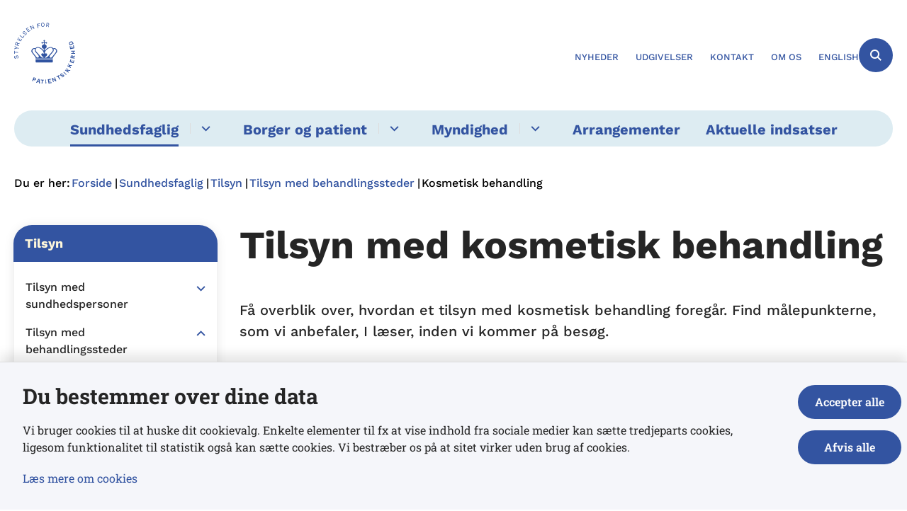

--- FILE ---
content_type: text/html; charset=utf-8
request_url: https://stps.dk/sundhedsfaglig/tilsyn/tilsyn-med-behandlingssteder/tilsyn-med-kosmetisk-behandling
body_size: 15821
content:
<!DOCTYPE html>
<html lang="da"><head>
    <meta charset="utf-8">
    <meta name="viewport" content="width=device-width, initial-scale=1.0">
    <script src="https://cdn.stps.dk/Assets/GoBasic/Plugins/fslightbox/fslightbox.js"></script><link rel="stylesheet" href="https://cdn.stps.dk/Assets/Clients/stps/Themes/STPS/Release/theme.min.css?timestamp=202601261657451867" />
    
    <meta name="documentReference" content="f16efacd-cf39-461d-8fb6-4905b813ce96">
<meta name="description" content="Få overblik over, hvordan et tilsyn med kosmetisk behandling foregår. Find målepunkterne, som vi anbefaler, I læser, inden vi kommer på besøg. Se også refleksionspunkter.">
<meta name="keywords" content="Tilsyn med kosmetisk behandling, kosmetisk behandling, tilsyn">
<meta property="og:title" content="Tilsyn med kosmetisk behandling">
<meta property="twitter:title" content="Tilsyn med kosmetisk behandling">
<meta property="og:description" content="Få overblik over, hvordan et tilsyn med kosmetisk behandling foregår. Find målepunkterne, som vi anbefaler, I læser, inden vi kommer på besøg. Se også refleksionspunkter.">
<meta property="twitter:description" content="Få overblik over, hvordan et tilsyn med kosmetisk behandling foregår. Find målepunkterne, som vi anbefaler, I læser, inden vi kommer på besøg. Se også refleksionspunkter.">
<meta property="og:url" content="https://stps.dk/sundhedsfaglig/tilsyn/tilsyn-med-behandlingssteder/tilsyn-med-kosmetisk-behandling">
<meta property="twitter:card" content="summary">

    <style type="text/css">.logo img{ max-width: 86px;}@media (max-width: 1023px){.logo img{ max-width: 60px;}}</style>
    <link rel="shortcut icon" href="https://cdn.stps.dk/stps/Media/638174160904520521/favicon-2.png" />
    <link rel="icon" sizes="32x32" type="image/png" href="https://cdn.stps.dk/stps/Media/638174160904520521/favicon-2.png?width=32&amp;height=32" />
    <link rel="icon" sizes="16x16" type="image/png" href="https://cdn.stps.dk/stps/Media/638174160904520521/favicon-2.png?width=16&amp;height=16" />
    <link rel="icon" sizes="128x128" type="image/png" href="https://cdn.stps.dk/stps/Media/638174160904520521/favicon-2.png?width=128&amp;height=128" />
    <link rel="icon" sizes="196x196" type="image/png" href="https://cdn.stps.dk/stps/Media/638174160904520521/favicon-2.png?width=196&amp;height=196" /><link rel="apple-touch-icon" sizes="180x180" href="https://cdn.stps.dk/stps/Media/638174160904520521/favicon-2.png?width=180&amp;height=180" />
    <link rel="apple-touch-icon" sizes="152x152" href="https://cdn.stps.dk/stps/Media/638174160904520521/favicon-2.png?width=152&amp;height=152" />
    <link rel="apple-touch-icon" sizes="167x167" href="https://cdn.stps.dk/stps/Media/638174160904520521/favicon-2.png?width=167&amp;height=167" />
    <link rel="canonical" href="https://stps.dk/sundhedsfaglig/tilsyn/tilsyn-med-behandlingssteder/tilsyn-med-kosmetisk-behandling" />
    
    <title>Tilsyn med kosmetisk behandling |&#xA0;Styrelsen for Patientsikkerhed</title></head>

<body id="body" class="wide-page-with-left-menu"><div class="overflow"><header class="header"><a id="skip" href="#content-main">Spring hovednavigationen over</a>
    
    <div class="header-container"><div class="logo"><div><a aria-label="G&#xE5; til forsiden af Styrelsen for Patientsikkerhed" href="/"><img loading="lazy" src="https://cdn.stps.dk/stps/Media/638174160539521153/logo (1).svg" data-decorative="true" alt="" class="svg" /></a></div></div>
        <div class="services"><div class="service-menu"> <nav id="30da5f55-9a82-4ff1-a5de-7ce2e170ec45" aria-label="Service Menu" class="service"><div><ul><li class="service-link"><a href="/nyt-fra-styrelsen-for-patientsikkerhed" data-id="990d49b9-5408-4964-bb5c-ee284bc9cd61" lang="da"><span>Nyheder</span></a></li><li class="service-link"><a href="/udgivelser-fra-styrelsen-for-patientsikkerhed" data-id="3bed5d43-6e56-4f9e-a2af-b9d7c52eaddc" lang="da"><span>Udgivelser</span></a></li><li class="service-link collapsed"><a href="/kontakt-og-aabningstider" data-id="9d9115fd-89e1-40f1-af31-dcaa1c9f74a2" lang="da"><span>Kontakt</span></a><button data-aria-label-unfold="Fold underpunkter ud" data-aria-label-fold="Luk undermenupunkter" class="toggler" tabindex="0" role="button" aria-label="Fold underpunkter ud"></button></li><li class="service-link collapsed"><a href="/om-os" data-id="0e40d144-89df-4c0d-8bb8-3404c27bef9f" lang="da"><span>Om os</span></a><button data-aria-label-unfold="Fold underpunkter ud" data-aria-label-fold="Luk undermenupunkter" class="toggler" tabindex="0" role="button" aria-label="Fold underpunkter ud"></button></li><li class="service-link collapsed"><a href="https://en.stps.dk/" data-id="0b811ed4-6c4b-48ac-890c-f75287699a74" lang="en"><span>English</span></a><button data-aria-label-unfold="Fold underpunkter ud" data-aria-label-fold="Luk undermenupunkter" class="toggler" tabindex="0" role="button" aria-label="Fold underpunkter ud"></button></li></ul></div></nav>
                
                <button type="button" class="site-search-toggler" aria-label="&#xC5;ben s&#xF8;gning" aria-expanded="false" aria-controls="sidebar-panel"><span aria-hidden="true"></span></button>
                <nav aria-label="Mobil Menu" class="mobile tree-nav"><div class="nav-toggle"><span id="mobile-menu-burger" data-dropdown="mobile-menu" aria-expanded="false" aria-label="&#xC5;ben hovednavigationen" class="dropdown-toggle no-smoothscroll" role="button" tabindex="0"><span aria-hidden class="title">menu</span>
            <span class="button"></span></span></div></nav></div></div>
        </div>
    <nav aria-label="Hovedmenu" class="main"><div class="bg"><div class="cnt"><ul id="main-menu" class="drop-down"><li class="dropdown mega-dropdown active"><a>Sundhedsfaglig</a><a class="dropdown-toggle no-smoothscroll" href="#e2d3491a-b7ff-4ec9-ad39-49566d298fc0_menuItem01" aria-expanded="false" aria-label="Sundhedsfaglig - flere links"></a>
    <div id="e2d3491a-b7ff-4ec9-ad39-49566d298fc0_menuItem01"><div class="row"><div class="span-12"><div id="gb_c2380ebb-2863-4243-8330-93a430f343ab" class="module inner-grid" style=""><div class="container"><div class="row"><div class="span-4"><div id="gb_d03a3e68-0c63-4a05-93b0-d31803c59824" class="module link-list flex-list card"><div class="media"><a target="_self" href="https://stps.dk/sundhedsfaglig/autorisation" aria-label="Autorisation" lang="da"><i aria-hidden="true" class="fa-light fa-user-nurse"></i></a></div><div class="text"><h2 class="heading"><a target="_self" href="https://stps.dk/sundhedsfaglig/autorisation" lang="da">Autorisation</a></h2><ul class="items"><li class="item"><a target="_self" href="https://stps.dk/sundhedsfaglig/autorisation/soeg-autorisation" lang="da">Søg autorisation</a></li><li class="item"><a target="_self" href="https://stps.dk/sundhedsfaglig/autorisation/autorisationsregistret" lang="da">Autorisationsregistret</a></li><li class="item"><a target="_self" href="https://stps.dk/sundhedsfaglig/autorisation/midlertidigt-arbejde-i-danmark" lang="da">Hvis du skal arbejde midlertidigt i Danmark</a></li><li class="item"><a target="_self" href="https://stps.dk/sundhedsfaglig/autorisation/arbejde-i-udlandet" lang="da">Hvis du skal arbejde i udlandet</a></li><li class="item"><a target="_self" class="link-arrow" href="https://stps.dk/sundhedsfaglig/autorisation" lang="da">Se mere</a></li></ul></div></div></div><div class="span-4"><div id="gb_5040350a-cb9d-400d-a94e-5464153ba6a7" class="module link-list flex-list card"><div class="media"><a target="_self" href="https://stps.dk/sundhedsfaglig/registrering" aria-label="G&#xE5; til Registrering" lang="da"><i aria-hidden="true" class="fa-light fa-file-signature"></i></a></div><div class="text"><h2 class="heading"><a target="_self" href="https://stps.dk/sundhedsfaglig/registrering" lang="da">Registrering</a></h2><ul class="items"><li class="item"><a target="_self" href="https://stps.dk/sundhedsfaglig/registrering/behandlingssted" lang="da">Registrer et behandlingssted</a></li><li class="item"><a target="_self" href="https://stps.dk/sundhedsfaglig/registrering/plejeenhed" lang="da">Registrer en plejeenhed</a></li><li class="item"><a target="_self" href="https://stps.dk/sundhedsfaglig/registrering/kosmetisk-behandler" lang="da">Registrer kosmetisk behandler</a></li><li class="item"><a target="_self" href="https://stps.dk/sundhedsfaglig/registrering/gebyr-for-registrering" lang="da">Gebyrtakster for registrering</a></li><li class="item"><a target="_self" class="link-arrow" href="https://stps.dk/sundhedsfaglig/registrering" lang="da">Se mere</a></li></ul></div></div></div><div class="span-4"><div id="gb_c14157eb-a45a-41ae-be3f-f7e2890d1374" class="module link-list flex-list card"><div class="media"><a target="_self" href="https://stps.dk/sundhedsfaglig/tilsyn" aria-label="G&#xE5; til tilsyn" lang="da"><i aria-hidden="true" class="fa-light fa-magnifying-glass"></i></a></div><div class="text"><h2 class="heading"><a target="_self" href="https://stps.dk/sundhedsfaglig/tilsyn" lang="da">Tilsyn</a></h2><ul class="items"><li class="item"><a target="_self" href="https://stps.dk/sundhedsfaglig/tilsyn/tilsyn-med-behandlingssteder" lang="da">Tilsyn med behandlingssteder</a></li><li class="item"><a target="_self" href="https://stps.dk/sundhedsfaglig/tilsyn/tilsyn-med-sundhedspersoner" lang="da">Tilsyn med sundhedspersoner</a></li><li class="item"><a target="_self" href="https://stps.dk/sundhedsfaglig/tilsyn/tilsynsrapporter" lang="da">Tilsynsrapporter</a></li><li class="item"><a target="_self" title="Indgiv en bekymring" href="https://stps.dk/sundhedsfaglig/tilsyn/indgiv-bekymringshenvendelse" lang="da">Indgiv en bekymring</a></li><li class="item"><a target="_self" class="link-arrow" href="https://stps.dk/sundhedsfaglig/tilsyn" lang="da">Se mere</a></li></ul></div></div></div></div></div><div class="container"><div class="row"><div class="span-4"><div id="gb_f1fa05e1-1ff1-4776-a343-c03a78c9e9be" class="module link-list flex-list card"><div class="media"><a target="_self" href="https://stps.dk/sundhedsfaglig/ansvar-og-retningslinjer" aria-label="G&#xE5; til Ansvar og retningslinjer" lang="da"><i aria-hidden="true" class="fa-light fa-book-law"></i></a></div><div class="text"><h2 class="heading"><a target="_self" href="https://stps.dk/sundhedsfaglig/ansvar-og-retningslinjer" lang="da">Ansvar og retningslinjer</a></h2><ul class="items"><li class="item"><a target="_self" href="https://stps.dk/sundhedsfaglig/ansvar-og-retningslinjer/sundhedsfaglig-vejledning" lang="da">Sundhedsfaglige vejledninger</a></li><li class="item"><a target="_self" href="https://stps.dk/sundhedsfaglig/ansvar-og-retningslinjer/sundhedsfaglig-vejledning/journalfoering" lang="da">Journalføring</a></li><li class="item"><a target="_self" href="https://stps.dk/sundhedsfaglig/ansvar-og-retningslinjer/sundhedsfaglig-vejledning/haandtering-af-medicin" lang="da">Håndtering af medicin</a></li><li class="item"><a target="_self" class="link-arrow" href="https://stps.dk/sundhedsfaglig/ansvar-og-retningslinjer" lang="da">Se mere</a></li></ul></div></div></div><div class="span-4"><div id="gb_d679b785-626b-449e-b70d-3145220e1b73" class="module link-list flex-list card"><div class="media"><a target="_self" href="https://stps.dk/sundhedsfaglig/viola-viden-og-laering" aria-label="G&#xE5; til Vidensformidling og l&#xE6;ring" lang="da"><i aria-hidden="true" class="fa-light fa-books-medical"></i></a></div><div class="text"><h2 class="heading"><a target="_self" href="https://stps.dk/sundhedsfaglig/viola-viden-og-laering" lang="da">Viden og læring</a></h2><ul class="items"><li class="item"><a target="_self" href="https://stps.dk/sundhedsfaglig/viola-viden-og-laering/risikoomraader" lang="da">Risikoområder</a></li><li class="item"><a target="_self" href="https://stps.dk/sundhedsfaglig/viola-viden-og-laering/utilsigtede-haendelser" lang="da">Utilsigtede hændelser</a></li><li class="item"><a target="_self" href="https://stps.dk/sundhedsfaglig/viola-viden-og-laering/lokale-indsatser-for-patientsikkerhed" lang="da">Lokale indsatser</a></li><li class="item"><a target="_self" class="link-arrow" href="https://stps.dk/sundhedsfaglig/viola-viden-og-laering" lang="da">Se mere</a></li></ul></div></div></div><div class="span-4"><div id="gb_a311b359-9445-4667-8931-ac8356a3fdd4" class="module link-list flex-list card"><div class="media"><a target="_self" href="https://stps.dk/sundhedsfaglig/koerekort-og-helbredskrav" aria-label="G&#xE5; til k&#xF8;rekort og helbredskrav" lang="da"><i aria-hidden="true" class="fa-light fa-id-card"></i></a></div><div class="text"><h2 class="heading"><a target="_self" href="https://stps.dk/sundhedsfaglig/koerekort-og-helbredskrav" lang="da">Kørekort</a></h2><ul class="items"><li class="item"><a target="_self" href="https://stps.dk/sundhedsfaglig/koerekort-og-helbredskrav" lang="da">Kørekort og helbredskrav</a></li><li class="item"><a target="_self" href="https://stps.dk/sundhedsfaglig/koerekort-og-helbredskrav/sikkerhedssele-og-fritagelse" lang="da">Sikkerhedssele og fritagelse</a></li></ul></div></div></div></div></div></div></div></div><div class="row"><div class="span-12"><div id="gb_9f89ab97-6ea9-4142-9185-28899bf2834f" class="module multi-box align-center card"><div class="text"><div class="rich-text"><h3 class="center-align"><a type="internal" href="https://stps.dk/sundhedsfaglig" class="btn-outline" itemid="a179c5e1-ee5b-48fd-bfa6-7a0a3d6298f8">Sundhedsfaglig A-&Aring;</a></h3></div></div></div></div></div></div></li><li class="dropdown mega-dropdown"><a>Borger og patient</a><a class="dropdown-toggle no-smoothscroll" href="#e2d3491a-b7ff-4ec9-ad39-49566d298fc0_menuItem02" aria-expanded="false" aria-label="Borger og patient - flere links"></a>
    <div id="e2d3491a-b7ff-4ec9-ad39-49566d298fc0_menuItem02"><div class="row"><div class="span-12"><div id="gb_cc70932e-ede1-455f-9a11-44dbc1649e65" class="module inner-grid" style=""><div class="container"><div class="row"><div class="span-4"><div id="gb_c085526f-d5c2-41aa-a0fa-f8f0525f3b59" class="module link-list flex-list card"><div class="media"><a target="_self" href="https://stps.dk/borger-og-patient/rettigheder-som-patient" aria-label="Rettigheder som patient" lang="da"><i aria-hidden="true" class="fa-light fa-person-half-dress"></i></a></div><div class="text"><h2 class="heading"><a target="_self" href="https://stps.dk/borger-og-patient/rettigheder-som-patient" lang="da">Dine rettigheder som patient</a></h2><ul class="items"><li class="item"><a target="_self" title="Samtykke" href="https://stps.dk/borger-og-patient/rettigheder-som-patient/informeret-samtykke" lang="da">Samtykke</a></li><li class="item"><a target="_self" title="Aktindsigt i din patientjournal" href="https://stps.dk/borger-og-patient/rettigheder-som-patient/aktindsigt-i-patientjournal" lang="da">Udlevering af patientjournal</a></li><li class="item"><a target="_self" title="Ret til en god afslutning p&#xE5; livet" href="https://stps.dk/borger-og-patient/rettigheder-som-patient/en-god-afslutning-paa-livet" lang="da">Ret til en god afslutning på livet</a></li><li class="item"><a target="_self" title="Oversigt over patientvejledere" href="https://stps.dk/borger-og-patient/rettigheder-som-patient/oversigt-over-patientvejledere" lang="da">Oversigt over patientvejledere</a></li><li class="item"><a target="_self" class="link-arrow" href="https://stps.dk/borger-og-patient/rettigheder-som-patient" lang="da">Se mere</a></li></ul></div></div></div><div class="span-4"><div id="gb_03cf4de2-03e5-4eb0-86f0-8eace0c8337d" class="module link-list flex-list card"><div class="media"><i aria-hidden="true" class="fa-light fa-hospital-user"></i></div><div class="text"><h2 class="heading">Hvis noget er gået galt</h2><ul class="items"><li class="item"><a target="_self" title="Bekymret over sundhedsperson eller behandlingssted" href="https://stps.dk/sundhedsfaglig/tilsyn/indgiv-bekymringshenvendelse" lang="da">Bekymret over sundhedsperson eller behandlingssted</a></li><li class="item"><a target="_self" title="Oplevet en utilsigtet h&#xE6;ndelse" href="https://stps.dk/borger-og-patient/rettigheder-som-patient/hvis-noget-er-gaaet-galt" lang="da">Oplevet en utilsigtet hændelse</a></li><li class="item"><a target="_self" title="Sl&#xE5; en sundhedsperson op" href="https://stps.dk/sundhedsfaglig/autorisation/autorisationsregistret" lang="da">Slå en sundhedsperson op</a></li><li class="item"><a target="_self" href="https://stps.dk/sundhedsfaglig/tilsyn/paabud-til-behandlingssteder" lang="da">Se aktuelle påbud</a></li><li class="item"><a target="_self" class="link-arrow" href="https://stps.dk/borger-og-patient/rettigheder-som-patient/hvis-noget-er-gaaet-galt" lang="da">Se mere</a></li></ul></div></div></div><div class="span-4"><div id="gb_60e7eef8-e417-47b8-957d-325b98404c15" class="module link-list flex-list card"><div class="media"><a target="_self" href="https://stps.dk/borger-og-patient/rettigheder-som-patient" aria-label="Rettigheder som patient" lang="da"><i aria-hidden="true" class="fa-light fa-person-circle-question"></i></a></div><div class="text"><h2 class="heading"><a target="_self" href="https://stps.dk/borger-og-patient/rettigheder-som-patient" lang="da">Godt at vide om</a></h2><ul class="items"><li class="item"><a target="_self" href="https://stps.dk/borger-og-patient/rettigheder-som-patient/regler-for-saeddonation" lang="da">Sæddonation</a></li><li class="item"><a target="_self" title="Alternativ behandling" href="https://stps.dk/borger-og-patient/rettigheder-som-patient/alternativ-behandling" lang="da">Alternativ behandling</a></li><li class="item"><a target="_self" title="Digitale sundhedstilbud" href="https://stps.dk/borger-og-patient/rettigheder-som-patient/digitale-e-sundhedstilbud" lang="da">Digitale sundhedstilbud</a></li><li class="item"><a target="_self" title="Kirurgi i udlandet" href="https://stps.dk/borger-og-patient/rettigheder-som-patient/kirurgi-i-udlandet" lang="da">Kirurgi i udlandet</a></li><li class="item"><a target="_self" href="https://stps.dk/aktuelle-indsatser/kosmetisk-behandling" lang="da">Kosmetisk behandling</a></li><li class="item"><a target="_self" href="https://stps.dk/sundhedsfaglig/tilsyn/tilsynsrapporter" lang="da">Se tilsynsrapporter</a></li></ul></div></div></div></div></div><div class="container"><div class="row"><div class="span-4"><div id="gb_f3ced836-32e6-479b-b495-3b3b364c77a9" class="module link-list flex-list card"><div class="media"><a target="_self" href="https://stps.dk/borger-og-patient/det-blaa-eu-sygesikringskort" aria-label="Det bl&#xE5; EU-sygesikringskort" lang="da"><i aria-hidden="true" class="fa-light fa-globe-europe"></i></a></div><div class="text"><h2 class="heading"><a target="_self" href="https://stps.dk/borger-og-patient/det-blaa-eu-sygesikringskort" lang="da">Det blå EU-sygesikringskort</a></h2><ul class="items"><li class="item"><a target="_self" title="Refusion for behandling" href="https://stps.dk/borger-og-patient/det-blaa-eu-sygesikringskort/soeg-refusion" lang="da">Refusion for behandling</a></li><li class="item"><a target="_self" title="S&#xE5;dan er du d&#xE6;kket under ferien" href="https://stps.dk/borger-og-patient/det-blaa-eu-sygesikringskort/ferie-og-korte-ophold" lang="da">Sådan er du dækket under ferien</a></li><li class="item"><a target="_self" title="Hvis du bor eller flytter til udlandet" href="https://stps.dk/borger-og-patient/det-blaa-eu-sygesikringskort/bopael-og-lange-ophold" lang="da">Hvis du bor eller flytter til udlandet</a></li><li class="item"><a target="_self" title="K&#xF8;b af behandling i EU/E&#xD8;S" href="https://stps.dk/borger-og-patient/det-blaa-eu-sygesikringskort/koeb-af-behandling-i-eu-eller-eoes" lang="da">Køb af behandling i EU/EØS</a></li><li class="item"><a target="_self" class="link-arrow" href="https://stps.dk/borger-og-patient/det-blaa-eu-sygesikringskort" lang="da">Se mere</a></li></ul></div></div></div><div class="span-4"><div id="gb_2d8bbeae-7888-486a-b215-fb3cff880296" class="module link-list flex-list card"><div class="media"><a target="_self" href="https://stps.dk/borger-og-patient/koerekort-og-laegeattester" aria-label="K&#xF8;rekort og l&#xE6;geattester" lang="da"><i aria-hidden="true" class="fa-light fa-drivers-license"></i></a></div><div class="text"><h2 class="heading"><a target="_self" href="https://stps.dk/borger-og-patient/koerekort-og-laegeattester" lang="da">Kørekort</a></h2><ul class="items"><li class="item"><a target="_self" title="K&#xF8;rekort og l&#xE6;geattester" href="https://stps.dk/borger-og-patient/koerekort-og-laegeattester" lang="da">Kørekort og lægeattester</a></li><li class="item"><a target="_self" title="Sikkerhedssele" href="https://stps.dk/sundhedsfaglig/koerekort-og-helbredskrav/sikkerhedssele-og-fritagelse" lang="da">Sikkerhedssele</a></li></ul></div></div></div><div class="span-4"><div id="gb_38759f24-9a65-4dad-a322-cd7b287951ca" class="module link-list flex-list card"><div class="media"><i aria-hidden="true" class="fa-light fa-hands-wash"></i></div><div class="text"><h2 class="heading">Forebyggelse og miljø</h2><ul class="items"><li class="item"><a target="_self" title="Oversv&#xF8;mmelse med regnvand og kloakvand" href="https://stps.dk/myndighed/information-til-myndigheder/miljoemedicin-og-hygiejne/vand/oversvoemmelse-med-regnvand-og-kloakvand" lang="da">Oversvømmelse med regnvand og kloakvand</a></li><li class="item"><a target="_self" title="Badevand og havbakterier" href="https://stps.dk/myndighed/information-til-myndigheder/miljoemedicin-og-hygiejne/vand/badevand-og-havbakterier" lang="da">Badevand og havbakterier</a></li><li class="item"><a target="_self" title="Indeklima" href="https://stps.dk/myndighed/information-til-myndigheder/miljoemedicin-og-hygiejne/indeklima" lang="da">Indeklima</a></li></ul></div></div></div></div></div><div class="container"><div class="row"><div class="span-12"><div id="gb_af1694cc-90a0-4765-b34d-bb0fa804e94d" class="module multi-box card"><div class="text"><div class="rich-text"><h3 class="center-align"><a type="internal" href="https://stps.dk/borger-og-patient" class="btn-outline" itemid="8bb2d8e0-e7db-4ae9-b98f-c3780966ebba">Borger og patient A-&Aring;</a></h3></div></div></div></div></div></div></div></div></div></div></li><li class="dropdown mega-dropdown"><a>Myndighed</a><a class="dropdown-toggle no-smoothscroll" href="#e2d3491a-b7ff-4ec9-ad39-49566d298fc0_menuItem03" aria-expanded="false" aria-label="Myndighed - flere links"></a>
    <div id="e2d3491a-b7ff-4ec9-ad39-49566d298fc0_menuItem03"><div class="row"><div class="span-12"><div id="gb_cc883a5d-343a-448b-b735-35ce49905903" class="module inner-grid" style=""><div class="container"><div class="row"><div class="span-4"><div id="gb_f3a18bba-810e-4451-a112-dcbcc1cc7ad8" class="module link-list flex-list card"><div class="media"><a target="_self" title="Smitsomme sygdomme" href="https://stps.dk/myndighed/information-til-myndigheder/smitsomme-sygdomme" aria-label="Smitsomme sygdomme" lang="da"><i aria-hidden="true" class="fa-light fa-children"></i></a></div><div class="text"><h2 class="heading"><a target="_self" title="Smitsomme sygdomme" href="https://stps.dk/myndighed/information-til-myndigheder/smitsomme-sygdomme" lang="da">Smitsomme sygdomme</a></h2><ul class="items"><li class="item"><a target="_self" title="Anmeldelse af smitsomme sygdomme" href="https://stps.dk/myndighed/information-til-myndigheder/smitsomme-sygdomme/anmeldelse-af-smitsomme-sygdomme" lang="da">Anmeldelse af smitsomme sygdomme</a></li><li class="item"><a target="_self" title="Smitsomme sygdomme hos b&#xF8;rn" href="https://stps.dk/myndighed/information-til-myndigheder/smitsomme-sygdomme/smitsomme-sygdomme-hos-boern" lang="da">Smitsomme sygdomme hos børn</a></li></ul></div></div></div><div class="span-4"><div id="gb_4011e1a3-570d-4f81-a691-3eae1ba02470" class="module link-list flex-list card"><div class="media"><a target="_self" title="Milj&#xF8;medicin og hygiejne" href="https://stps.dk/myndighed/information-til-myndigheder/miljoemedicin-og-hygiejne" aria-label="Milj&#xF8;medicin og hygiejne" lang="da"><i aria-hidden="true" class="fa-light fa-glass-water-droplet"></i></a></div><div class="text"><h2 class="heading"><a target="_self" title="Milj&#xF8;medicin og hygiejne" href="https://stps.dk/myndighed/information-til-myndigheder/miljoemedicin-og-hygiejne" lang="da">Miljømedicin og hygiejne</a></h2><ul class="items"><li class="item"><a target="_self" title="Indeklima" href="https://stps.dk/myndighed/information-til-myndigheder/miljoemedicin-og-hygiejne/indeklima" lang="da">Indeklima</a></li><li class="item"><a target="_self" title="Vand og sundhedsrisici" href="https://stps.dk/myndighed/information-til-myndigheder/miljoemedicin-og-hygiejne/vand" lang="da">Vand og sundhedsrisici</a></li><li class="item"><a target="_self" title="Hygiejnecertifikater til skibe" href="https://stps.dk/myndighed/information-til-myndigheder/miljoemedicin-og-hygiejne/hygiejnecertifikater-til-skibe" lang="da">Hygiejnecertifikater til skibe</a></li></ul></div></div></div><div class="span-4"><div id="gb_8ab591ef-12de-4890-a2cf-2cc613a2a52e" class="module link-list flex-list card"><div class="media"><a target="_self" title="EU-Sygesikring" href="https://stps.dk/myndighed/information-til-myndigheder/ligsyn-og-obduktion" aria-label="EU-Sygesikring" lang="da"><i aria-hidden="true" class="fa-light fa-coffin"></i></a></div><div class="text"><h2 class="heading"><a target="_self" title="EU-Sygesikring" href="https://stps.dk/myndighed/information-til-myndigheder/ligsyn-og-obduktion" lang="da">Ligsyn og obduktion</a></h2><ul class="items"><li class="item"><a target="_self" title="Indberetning af d&#xF8;dsfald, ligsyn og obduktion" href="https://stps.dk/myndighed/information-til-myndigheder/ligsyn-og-obduktion/indberetning-af-doedsfald-retslaegeligt-ligsyn-og-obduktion" lang="da">Indberetning af dødsfald, ligsyn og obduktion</a></li><li class="item"><a target="_self" title="D&#xF8;dsattest" href="https://stps.dk/myndighed/information-til-myndigheder/ligsyn-og-obduktion/doedsattest" lang="da">Dødsattest</a></li><li class="item"><a target="_self" title="Udstedelse af ligpas" href="https://stps.dk/myndighed/information-til-myndigheder/ligsyn-og-obduktion/udstedelse-af-ligpas" lang="da">Udstedelse af ligpas</a></li><li class="item"><a target="_self" title="Uds&#xE6;ttelse af begravelse" href="https://stps.dk/myndighed/information-til-myndigheder/ligsyn-og-obduktion/udsaettelse-af-begravelse" lang="da">Udsættelse af begravelse</a></li></ul></div></div></div></div></div><div class="container"><div class="row"><div class="span-4"><div id="gb_86fceabd-5006-4da5-8b33-ec135dfcfbc4" class="module link-list flex-list card"><div class="media"><a target="_self" title="Vagttelefoner og beredskab" href="https://stps.dk/myndighed/information-til-myndigheder/vagttelefoner-og-beredskab" aria-label="Vagttelefoner og beredskab" lang="da"><i aria-hidden="true" class="fa-light fa-light-emergency-on"></i></a></div><div class="text"><h2 class="heading"><a target="_self" title="Vagttelefoner og beredskab" href="https://stps.dk/myndighed/information-til-myndigheder/vagttelefoner-og-beredskab" lang="da">Vagttelefon og beredskab</a></h2><ul class="items"><li class="item"><a target="_self" title="D&#xF8;gnvagt - kun for myndigheder" href="https://stps.dk/myndighed/information-til-myndigheder/vagttelefoner-og-beredskab" lang="da">Døgnvagt - kun for myndigheder</a></li></ul></div></div></div><div class="span-4"><div id="gb_fcf7ffe3-15b6-40c2-a4e5-1ee3d4b85062" class="module link-list flex-list card"><div class="media"><a target="_self" title="EU-Sygesikring" href="https://stps.dk/myndighed/information-til-myndigheder/eu-sygesikring-afregning-mellem-lande" aria-label="EU-Sygesikring" lang="da"><i aria-hidden="true" class="fa-light fa-earth-europe"></i></a></div><div class="text"><h2 class="heading"><a target="_self" title="EU-Sygesikring" href="https://stps.dk/myndighed/information-til-myndigheder/eu-sygesikring-afregning-mellem-lande" lang="da">EU-sygesikring</a></h2><ul class="items"><li class="item"><a target="_self" title="Myndigheders afregning mellem lande" href="https://stps.dk/myndighed/information-til-myndigheder/eu-sygesikring-afregning-mellem-lande" lang="da">Myndigheders afregning mellem lande</a></li></ul></div></div></div></div></div><div class="container"><div class="row"><div class="span-12"><div id="gb_69ed5012-3e81-48e2-896f-5569806fab8e" class="module multi-box card"><div class="text"><div class="rich-text"><h3 class="center-align"><a type="internal" href="https://stps.dk/myndighed" class="btn-outline" itemid="a5220d76-3b8c-48fa-8912-1209c8fa488a">Myndighed A-&Aring;</a></h3></div></div></div></div></div></div></div></div></div></div></li><li><a href="https://stps.dk/arrangementer" target="_self">Arrangementer</a></li><li><a href="https://stps.dk/aktuelle-indsatser" target="_self">Aktuelle indsatser</a></li></ul></div></div></nav></header>
<div id="wrapper" class="wrapper">
    <div role="main"><div class="tool-section"><div><nav aria-label="Br&#xF8;dkrumme" class="breadcrumb"><div><ul itemscope itemtype="https://schema.org/BreadcrumbList"><li itemscope itemtype="https://schema.org/ListItem" itemprop="itemListElement"><span itemprop="name" class="breadcrumb-label">Du er her:</span>
                    <meta itemprop="position" content="6" /></li><li itemscope itemtype="https://schema.org/ListItem" itemprop="itemListElement"><a itemscope itemid="/" itemtype="https://schema.org/Thing" itemprop="item" href="/"><span itemprop="name">Forside</span></a>
                        <meta itemprop="position" content="6" /></li><li itemscope itemtype="https://schema.org/ListItem" itemprop="itemListElement"><a itemscope itemid="/sundhedsfaglig" itemtype="https://schema.org/Thing" itemprop="item" href="/sundhedsfaglig"><span itemprop="name">Sundhedsfaglig</span></a>
                        <meta itemprop="position" content="7" /></li><li itemscope itemtype="https://schema.org/ListItem" itemprop="itemListElement"><a itemscope itemid="/sundhedsfaglig/tilsyn" itemtype="https://schema.org/Thing" itemprop="item" href="/sundhedsfaglig/tilsyn"><span itemprop="name">Tilsyn</span></a>
                        <meta itemprop="position" content="8" /></li><li itemscope itemtype="https://schema.org/ListItem" itemprop="itemListElement"><a itemscope itemid="/sundhedsfaglig/tilsyn/tilsyn-med-behandlingssteder" itemtype="https://schema.org/Thing" itemprop="item" href="/sundhedsfaglig/tilsyn/tilsyn-med-behandlingssteder"><span itemprop="name">Tilsyn med behandlingssteder</span></a>
                        <meta itemprop="position" content="9" /></li><li class="active" itemscope itemtype="https://schema.org/ListItem" itemprop="itemListElement"><span itemprop="name">Kosmetisk behandling</span>
                        <meta itemprop="position" content="10" /></li></ul></div></nav>
        </div></div>


<div name="content" id="content-main"></div>
<div class="sectionB"><div class="container"><div class="row"><div class="span-3"><nav id="f847775d-8d38-46ec-85a7-c8dae71b700c" aria-label="Venstre menu" class="sub-tree tree-nav"><ul><li class="expanded"><a href="/sundhedsfaglig/tilsyn" data-id="67dfbbf9-04cf-45b8-a795-fc36c93e3ca1" lang="da"><span>Tilsyn</span></a><ul><li class="collapsed"><a href="/sundhedsfaglig/tilsyn/tilsyn-med-sundhedspersoner" data-id="c0988133-c9d5-4d56-90a6-7eadaf6e57ea" lang="da"><span>Tilsyn med sundhedspersoner</span></a><button data-aria-label-unfold="Fold underpunkter ud" data-aria-label-fold="Luk undermenupunkter" class="toggler" tabindex="0" role="button" aria-label="Fold underpunkter ud"></button></li><li class="expanded"><a href="/sundhedsfaglig/tilsyn/tilsyn-med-behandlingssteder" data-id="63e7cf55-0405-4d41-847c-5c4bd65a119f" lang="da"><span>Tilsyn med behandlingssteder</span></a><button data-aria-label-unfold="Fold underpunkter ud" data-aria-label-fold="Luk undermenupunkter" class="toggler" tabindex="0" role="button" aria-expanded aria-label="Luk undermenupunkter"></button><ul><li class=""><a href="/sundhedsfaglig/tilsyn/tilsyn-med-behandlingssteder/tilsyn-med-almen-praksis" data-id="4f7f0069-0e10-4bea-a823-78bbdba6f60f" lang="da"><span>Almen praksis</span></a></li><li class=""><a href="/sundhedsfaglig/tilsyn/tilsyn-med-behandlingssteder/tilsyn-med-ambulant-boerne-og-ungdomspsykiatri" data-id="107137a4-722b-4d57-95a7-a95b3258ba6b" lang="da"><span>Ambulant b&#xF8;rne- og ungdomspsykiatri</span></a></li><li class=""><a href="/sundhedsfaglig/tilsyn/tilsyn-med-behandlingssteder/tilsyn-med-bosteder" data-id="4433f643-b8db-4810-a40a-1d1b68f93598" lang="da"><span>Bosteder</span></a></li><li class=""><a href="/sundhedsfaglig/tilsyn/tilsyn-med-behandlingssteder/tilsyn-med-brugen-af-antipsykotisk-medicin-til-patienter-med-demenssygdom" data-id="53f6312d-d2f7-4fcd-9975-8b5cc3dd148a" lang="da"><span>Demens og antipsykotisk medicin</span></a></li><li class=""><a href="/sundhedsfaglig/tilsyn/tilsyn-med-behandlingssteder/tilsyn-med-digitale-sundhedsfaglige-behandlingssteder" data-id="82093b96-5f18-44cc-9e53-b6e385d15902" lang="da"><span>Digitale sundhedsfaglige behandlingssteder</span></a></li><li class="active"><a aria-current href="/sundhedsfaglig/tilsyn/tilsyn-med-behandlingssteder/tilsyn-med-kosmetisk-behandling" data-id="f16efacd-cf39-461d-8fb6-4905b813ce96" lang="da"><span>Kosmetisk behandling</span></a></li><li class=""><a href="/sundhedsfaglig/tilsyn/tilsyn-med-behandlingssteder/tilsyn-med-lettilgaengelige-behandlingstilbud-til-boern-og-unge-i-psykisk-mistrivsel" data-id="03b995f4-e23b-40e3-b28c-476a2a79bba9" lang="da"><span>Lettilg&#xE6;ngelige behandlingstilbud</span></a></li><li class=""><a href="/sundhedsfaglig/tilsyn/tilsyn-med-behandlingssteder/tilsyn-med-medicinhaandtering" data-id="69817968-a4a3-4d08-9fd2-83cd55197ea5" lang="da"><span>Medicinh&#xE5;ndtering</span></a></li><li class=""><a href="/sundhedsfaglig/tilsyn/tilsyn-med-behandlingssteder/opstartstilsyn-med-nye-behandlingssteder" data-id="88ede144-f84c-4270-9960-d25f4b832b2d" lang="da"><span>Opstartstilsyn med nye behandlingssteder</span></a></li><li class=""><a href="/sundhedsfaglig/tilsyn/tilsyn-med-behandlingssteder/tilsyn-med-plejeomraadet" data-id="111d674e-281b-459a-994f-ffdea1974d46" lang="da"><span>Plejeomr&#xE5;det</span></a></li><li class=""><a href="/sundhedsfaglig/tilsyn/tilsyn-med-behandlingssteder/tilsyn-med-sygehuse-og-speciallaegepraksis" data-id="1899b9ce-0d0f-4c55-8b25-97ae79958968" lang="da"><span>Sygehuse og speciall&#xE6;gepraksis</span></a></li><li class=""><a href="/sundhedsfaglig/tilsyn/tilsyn-med-behandlingssteder/tilsyn-med-tandomraadet" data-id="d9b69ae1-91dd-4b0d-984d-89a99b37da4d" lang="da"><span>Tandomr&#xE5;det</span></a></li><li class=""><a href="/sundhedsfaglig/tilsyn/tilsyn-med-behandlingssteder/tilsyn-med-voksenpsykiatri" data-id="ac198abe-bc6e-4821-8f64-f887caa3d6bc" lang="da"><span>Voksenpsykiatri</span></a></li><li class=""><a href="/sundhedsfaglig/tilsyn/tilsyn-med-behandlingssteder/tidligere-tilsynsomraader" data-id="cad183e9-b6ae-4925-99fb-5f3dbc53d419" lang="da"><span>Tidligere tilsynsomr&#xE5;der</span></a></li><li class=""><a href="/sundhedsfaglig/tilsyn/tilsyn-med-behandlingssteder/standardmaalepunkter" data-id="65aed9d4-1e5e-4060-a839-5854d0dd488e" lang="da"><span>Standardm&#xE5;lepunkter</span></a></li></ul></li><li class="collapsed"><a href="/sundhedsfaglig/tilsyn/aeldretilsynet" data-id="3e2bac53-7ee0-4e76-9850-2ed29df75e08" lang="da"><span>&#xC6;ldretilsynet</span></a><button data-aria-label-unfold="Fold underpunkter ud" data-aria-label-fold="Luk undermenupunkter" class="toggler" tabindex="0" role="button" aria-label="Fold underpunkter ud"></button></li><li class="collapsed"><a href="/sundhedsfaglig/tilsyn/blod-vaev-celler-og-organer" data-id="35b93628-c823-4e4a-a0f2-9cc12e22723f" lang="da"><span>Blod, v&#xE6;v celler og organer</span></a><button data-aria-label-unfold="Fold underpunkter ud" data-aria-label-fold="Luk undermenupunkter" class="toggler" tabindex="0" role="button" aria-label="Fold underpunkter ud"></button></li><li class="collapsed"><a href="/sundhedsfaglig/tilsyn/tilsyn-med-markedsfoering-af-sundhedsydelser" data-id="ba19c98a-5997-4a9c-9b68-e04a7a67257e" lang="da"><span>Tilsyn med markedsf&#xF8;ring af sundhedsydelser</span></a><button data-aria-label-unfold="Fold underpunkter ud" data-aria-label-fold="Luk undermenupunkter" class="toggler" tabindex="0" role="button" aria-label="Fold underpunkter ud"></button></li><li class=""><a href="/sundhedsfaglig/tilsyn/tilsynsrapporter" data-id="74f2e592-f9f4-499b-bfb0-573dab377705" lang="da"><span>Tilsynsrapporter</span></a></li><li class=""><a href="/sundhedsfaglig/tilsyn/paabud-til-behandlingssteder" data-id="d3a30f3c-4c1c-4989-bf1f-7d5b6a4df863" lang="da"><span>P&#xE5;bud til behandlingssteder</span></a></li><li class=""><a href="/sundhedsfaglig/tilsyn/indgiv-bekymringshenvendelse" data-id="380b3cb1-fbf9-4dcb-a709-b8cf57231cde" lang="da"><span>Indgiv bekymringshenvendelse</span></a></li><li class="collapsed"><a href="/sundhedsfaglig/tilsyn/om-tilsyn" data-id="9c8bcbab-e405-4aca-93f7-16d254716a7c" lang="da"><span>Om tilsyn</span></a><button data-aria-label-unfold="Fold underpunkter ud" data-aria-label-fold="Luk undermenupunkter" class="toggler" tabindex="0" role="button" aria-label="Fold underpunkter ud"></button></li></ul></li></ul></nav></div>
            <div class="span-9">
                <div class="container"><div class="web-page" ><h1 class="heading">Tilsyn med kosmetisk behandling</h1><p class="lead ">Få overblik over, hvordan et tilsyn med kosmetisk behandling foregår. Find målepunkterne, som vi anbefaler, I læser, inden vi kommer på besøg.</p></div></div>
                <div class="plh-bottom"><div class="row"><div class="span-9"><div id="gb_f5159a0c-691f-408c-bc14-821a18d89d47" class="module inner-grid" style=""><div class="container"><div class="row"><div class="span-9"><div id="gb_2c9a0139-0d80-4133-8590-9fecf625c58b" class="module spacer divider hide-in-mobile" style="height: 24px"></div></div></div></div><div class="container"><div class="row"><div class="span-7"><div id="gb_8aac9461-4f13-41f6-899b-1fe47f8a4c5a" class="module multi-box card"><div class="text"><div class="rich-text"><h3>Indhold p&aring; denne side</h3>
<p><strong><a type="anchor" href="#Tilsyn_Kosmetisk" class="link-arrow">S&aring;dan foreg&aring;r tilsynet</a></strong></p>
<p><strong><a type="anchor" href="#G&aelig;ldende" class="link-arrow">M&aring;lepunkter for tilsyn med kosmetisk behandling</a></strong></p>
<p><strong><a type="anchor" href="#Relateret" class="link-arrow">Relateret indhold</a></strong></p></div></div></div></div></div></div><div class="container"><div class="row"><div class="span-9"><div id="gb_6dceb8b7-1a93-4e33-9965-129b2f36b508" class="module spacer divider hide-in-mobile" style="height: 24px"></div></div></div></div></div></div></div><div class="row"><div class="span-9"><div id="gb_14d415e4-434e-4fc2-b45a-76cb8fc4168c" class="module inner-grid" style=""><div class="container"><div class="row"><div class="span-9"><div id="Tilsyn_Kosmetisk" class="module multi-box card"><div class="text"><h2 class="heading">S&#xE5;dan foreg&#xE5;r tilsynet</h2><div class="rich-text"><p>Vi anbefaler, at I l&aelig;ser m&aring;lepunkterne, men ellers kr&aelig;ver et tilsynsbes&oslash;g ingen s&aelig;rlig forberedelse. De tilsynsf&oslash;rende kommer for at observere den faglige standard, som den plejer at v&aelig;re.</p>
<p>M&aring;lepunkter er udgangspunktet for, hvad vi fokuserer p&aring; ved tilsynene, og for hvert m&aring;lepunkt har vi defineret en r&aelig;kke krav for at pr&aelig;cisere, hvad m&aring;lepunktet drejer sig om.</p></div></div></div></div></div></div><div class="container"><div class="row"><div class="span-9"><div id="gb_12bb7275-129c-4138-a929-22b0ac2933ea" class="module multi-box card"><div class="text"><div class="rich-text"><h3>Inden tilsynet</h3>
<ul>
<li>I modtager et varslingsbrev minimum 6 uger f&oslash;r tilsynet.</li>
<li>I varslingsbrevet beskrives bl.a., hvad grunden til tilsynet er, og hvem der skal v&aelig;re tilstede fra behandlingsstedet og hvor lang tid tilsynet vil vare. Man kan ogs&aring; se hvilke m&aring;lepunkter, som vil blive anvendt, og dermed hvad vi vil unders&oslash;ge ved tilsynet.</li>
<li>Varsling muligg&oslash;r, at ledelsen er til stede under hele tilsynet, og at relevant personale kan deltage i n&oslash;dvendigt omfang, ligesom behandlingsstedet med det samme kan g&aring; i gang med at rette op p&aring; eventuelle utilfredsstillende forhold og dermed forbedre patientsikkerheden inden tilsynet.</li>
<li>Vi kan udf&oslash;re uvarslede tilsynsbes&oslash;g. Det kan bl.a. ske, hvis vi vurderer, at form&aring;let med tilsynet vil v&aelig;re forspildt ved varsling, hvis der er afg&oslash;rende hensyn til private eller offentlige interesser, eller hvis der er tale om meget alvorlige forhold, som g&oslash;r det n&oslash;dvendigt at udf&oslash;re et tilsynsbes&oslash;g &oslash;jeblikkeligt.</li>
<li>Vi f&oslash;lger varslingsreglerne i retssikkerhedsloven ved unders&oslash;gelse af private lokaliteter, som anvendes til beboelse, og andre rum, der ikke er offentligt tilg&aelig;ngelige, f.eks. unders&oslash;gelses- og behandlingsrum,, baglokaler, vagtrum m.v.</li>
</ul></div></div></div></div></div></div><div class="container"><div class="row"><div class="span-9"><div id="gb_bd416ae0-fc38-4c67-b9b2-30b45b61aa7f" class="module multi-box card"><div class="text"><div class="rich-text"><h3>Tilsynsbes&oslash;get</h3>
<p>Tilsynet starter med en indledende samtale, som regel med behandlingsstedets ledelse eller den virksomhedsansvarlige l&aelig;ge/tandl&aelig;ge. Ved samtalen forklarer den tilsynsf&oslash;rende bl.a., hvad form&aring;let med tilsynet er.</p>
<p>Efter samtalen gennemf&oslash;res selve tilsynet som en blanding af observation, interview med personale og gennemgang af materiale, fx journaler. Der rundes af med en tilbagemelding til behandlingsstedet. Hvis der er anm&aelig;rkninger, vil I f&aring; at vide, hvad I skal g&oslash;re.</p></div></div></div></div></div></div><div class="container"><div class="row"><div class="span-9"><div id="gb_b47dc555-808b-4f5d-b3a4-10273b55e57e" class="module multi-box card"><div class="text"><div class="rich-text"><h3>Efter tilsynet</h3>
<p>De fleste tilsynsbes&oslash;g slutter, n&aring;r vi har udf&aelig;rdiget jeres tilsynsrapport, som vi offentligg&oslash;r her p&aring; hjemmesiden. I placeres i &eacute;n af fire kategorier, der vurderes ud fra, om der er ingen, mindre, st&oslash;rre eller kritiske problemer af betydning for patientsikkerheden.<span> <a type="internal" href="https://stps.dk/sundhedsfaglig/tilsyn/om-tilsyn/resultat-af-tilsyn" itemid="7db56e17-f412-4ae9-a4a6-3e0d59257d05">L&aelig;s mere om hvad kategorierne betyder</a></span></p>
<p>I de tilf&aelig;lde, hvor tilsynet afsl&oslash;rer st&oslash;rre problemer, forts&aelig;tter processen, hvilket kan medf&oslash;re genbes&oslash;g eller sanktioner.</p></div></div></div></div></div></div></div></div></div><div class="row"><div class="span-8"><div id="G&#xE6;ldende" class="module multi-box bg-color-d card"><div class="text"><h2 class="heading">G&#xE6;ldende m&#xE5;lepunktss&#xE6;t</h2><div class="rich-text"><div class="teaser-container">
<p><span>M&aring;lepunkter anvendes ved tilsyn p&aring; kosmetiske behandlingssteder og de registrerede l&aelig;ger og medhj&aelig;lpere. Alle tilsyn vil indeholde elementer af observation, interview og gennemgang af skriftligt materiale.</span></p>
<p><a rel="noopener" type="media" href="https://cdn.stps.dk/stps/Media/638966318605452953/Kosmetiske behandlingssteder, version 2025.01.01.pdf" target="_blank" title="M&aring;lepunkter for kosmetisk behandling" class="btn-outline" itemid="39335009-d1ef-4b7c-ae06-cf7a428a3064"><i class="fa-file-pdf"></i>M&aring;lepunkter for kosmetisk behandling</a></p>
</div></div></div></div></div></div><div class="row"><div class="span-8"><div id="Relateret" class="module link-list boxed card"><div class="text"><h2 class="heading">Relaterede links</h2><ul class="items"><li class="item"><a target="_self" title="Utilsigtede h&#xE6;ndelser" href="https://stps.dk/sundhedsfaglig/viola-viden-og-laering/utilsigtede-haendelser" lang="da">Utilsigtede hændelser</a></li><li class="item"><a target="_self" title="Vejledninger til kosmetisk behandling" href="https://stps.dk/sundhedsfaglig/ansvar-og-retningslinjer/sundhedsfaglig-vejledning/kosmetisk-behandling" lang="da">Vejledninger til kosmetisk behandling</a></li><li class="item"><a target="_self" title="S&#xE5;dan bliver du registret som kosmetisk behandler" href="https://stps.dk/sundhedsfaglig/registrering/kosmetisk-behandler" lang="da">Sådan bliver du registreret som kosmetisk behandler</a></li><li class="item"><a target="_self" title="Ofte stillede sp&#xF8;rgsm&#xE5;l om det kosmetiske omr&#xE5;de" href="https://stps.dk/sundhedsfaglig/ansvar-og-retningslinjer/sundhedsfaglig-vejledning/kosmetisk-behandling/faq" lang="da">Ofte stillede spørgsmål om det kosmetiske område</a></li></ul></div></div></div></div><div class="row"><div class="span-9"><div id="gb_1b8c795d-85ab-46aa-b64a-3dbd8453c444" class="module spacer hide-in-mobile" style="height: 72px"></div></div></div></div>
                </div></div></div></div>

        <div id="search-module-results-portal" data-config="{&quot;loadMoreText&quot;:&quot;Load More&quot;}"></div></div></div>


<footer aria-label="Bund"><div class="container"><div class="row"><div class="span-12"><div id="gb_aa8575eb-ef3c-4eca-ba00-5797d4577c37" class="module inner-grid bg-color-a" style=""><div class="container"><div class="row"><div class="span-4"><div id="gb_b957a23f-b3ea-43b8-a7ba-3becea6de42a" class="module inner-grid" style=""><div class="container"><div class="row"><div class="span-4"><div id="gb_17db5eca-dc23-4aca-b677-e69454fc471a" class="module multi-box card"><div class="text"><h2 class="heading">Styrelsen for Patientsikkerhed</h2></div></div></div></div></div><div class="container"><div class="row"><div class="span-2"><div id="gb_fcf78649-f55d-4b5d-97e1-0a8603767089" class="module multi-box card"><div class="text"><div class="rich-text"><p>Islands Brygge 67<br>2300 K&oslash;benhavn S</p>
<p>CVR: 37105562<br>EAN: 5798000363311</p></div></div></div></div><div class="span-2"><div id="gb_0a353886-83a4-4cc7-982f-6168637c8553" class="module link-list card"><div class="text"><ul class="items"><li class="item"><a target="_self" href="#tel:72286600">72 28 66 00</a></li><li class="item"><a target="_self" href="mailto:stps@stps.dk">stps@stps.dk</a></li></ul></div></div></div></div></div><div class="container"><div class="row"><div class="span-4"><div id="gb_107607fd-063c-4dc6-b9a6-c6ae50c8ba82" class="module multi-box card"><div class="text"><div class="rich-text"><p><a type="internal" href="https://stps.dk/kontakt-og-aabningstider" title="Se alle kontaktnumre" class="btn-outline" itemid="9d9115fd-89e1-40f1-af31-dcaa1c9f74a2">Se alle kontaktnumre</a></p></div></div></div></div></div></div></div></div><div class="span-3"><div id="gb_212c76b0-ea4a-402e-8091-dbe7b497600c" class="module inner-grid" style=""><div class="container"><div class="row"><div class="span-3"><div id="gb_51782244-1c04-4308-b2bf-9472d71dd2d0" class="module multi-box card"><div class="text"><h2 class="heading">Links</h2></div></div></div></div></div><div class="container"><div class="row"><div class="span-3"><div id="gb_67c549d6-72a1-436e-9eb5-a9970cd64cda" class="module link-list card"><div class="text"><ul class="items"><li class="item"><a target="_self" href="https://stps.dk/udgivelser-fra-styrelsen-for-patientsikkerhed" lang="da">Udgivelser</a></li><li class="item"><a target="_blank" href="https://www.was.digst.dk/stps-dk-da-">Tilgængelighedserklæring</a></li><li class="item"><a target="_self" href="https://stps.dk/om-os/data-og-privatlivspolitik" lang="da">Data- og privatlivspolitik</a></li><li class="item"><a target="_self" href="https://stps.dk/om-os/data-og-privatlivspolitik/cookies" lang="da">Cookies</a></li></ul></div></div></div></div></div></div></div></div></div></div></div></div></div><div id="gb_74fcaf6e-705a-4e68-b03c-02742b492e6e" class="module spacer hide-in-mobile" style="height: 32px"></div><div id="gb_1afa1103-b03d-4e6c-9f8b-603b711e74a3" class="module code" required-cookies=""><script async src="https://siteimproveanalytics.com/js/siteanalyze_6078295.js"></script></div></footer>
<div aria-label="Cookie banner" role="region" class="module cookie-banner hidden" data-config="{&#xA;  &quot;options&quot;: {&#xA;    &quot;translations&quot;: {&#xA;      &quot;AcceptAll&quot;: &quot;Tillad alle cookies&quot;,&#xA;      &quot;PartiallyAccept&quot;: &quot;Ja til cookies&quot;,&#xA;      &quot;RejectAll&quot;: &quot;Nej til cookies&quot;&#xA;    }&#xA;  }&#xA;}" data-available-cookies="statistics"><div class="wrap"><div class="wrap"><span class="heading">Du bestemmer over dine data</span>
						<p>Vi bruger cookies til at huske dit cookievalg. Enkelte elementer til fx at vise indhold fra sociale medier kan s&#xE6;tte tredjeparts cookies, ligesom funktionalitet til statistik ogs&#xE5; kan s&#xE6;tte cookies. Vi bestr&#xE6;ber os p&#xE5; at sitet virker uden brug af cookies.</p>
						<a href="/cookies" class="more-info">L&#xE6;s mere om cookies</a></div>
				<div class="buttons"><button class="btn accept-cookies" data-accept-all-Text="Accepter alle" data-accept-selected-text="Accepter valgte" type="button">Accepter alle</button>
    <button class="btn reject-cookies" type="button">Afvis alle</button></div></div></div>
<div id="Search-panel" class="sidebar-panel"><div class="sidebar-overlay"></div>
        <div class="sidebar-content"><div class="sidebar-content-body"><div id="s_f16efacd-cf39-461d-8fb6-4905b813ce96" class="site-search-results dynamic-list" data-initial="true" data-config="{&#xA;  &quot;options&quot;: {&#xA;    &quot;specification&quot;: {&#xA;      &quot;siteSearch&quot;: true,&#xA;      &quot;pdfSearch&quot;: true,&#xA;      &quot;contextPath&quot;: &quot;Content/Styrelsen for Patientsikkerhed&quot;,&#xA;      &quot;filter&quot;: {&#xA;        &quot;t&quot;: [&#xA;          &quot;NewsPage&quot;,&#xA;          &quot;PublicationPage&quot;,&#xA;          &quot;WebPage&quot;,&#xA;          &quot;HtmlPublicationPage&quot;&#xA;        ],&#xA;        &quot;rf&quot;: [&#xA;          &quot;37105b81-c94e-4a86-97f4-d095ae389ab8&quot;&#xA;        ],&#xA;        &quot;r&quot;: true,&#xA;        &quot;ivr&quot;: true,&#xA;        &quot;exactMatch&quot;: false,&#xA;        &quot;sma&quot;: false,&#xA;        &quot;co&quot;: &quot;Or&quot;,&#xA;        &quot;cto&quot;: &quot;And&quot;,&#xA;        &quot;euco&quot;: &quot;Or&quot;,&#xA;        &quot;includeFields&quot;: [&#xA;          &quot;_text&quot;,&#xA;          &quot;_keywords&quot;&#xA;        ],&#xA;        &quot;includePdfInResult&quot;: true&#xA;      },&#xA;      &quot;options&quot;: {&#xA;        &quot;showTeaser&quot;: true,&#xA;        &quot;teaserTextLength&quot;: 160,&#xA;        &quot;showCategorizations&quot;: false,&#xA;        &quot;showDate&quot;: true,&#xA;        &quot;doNotShowInitialResults&quot;: true,&#xA;        &quot;displayRecordTypeFilter&quot;: true,&#xA;        &quot;includePinnedSearchQueries&quot;: true,&#xA;        &quot;showRssLink&quot;: false,&#xA;        &quot;maxItemsShown&quot;: 10,&#xA;        &quot;groupBy&quot;: &quot;NoGrouping&quot;,&#xA;        &quot;showPager&quot;: false,&#xA;        &quot;showLoadMore&quot;: true,&#xA;        &quot;rssTitle&quot;: null,&#xA;        &quot;rssDescription&quot;: null,&#xA;        &quot;showThumbnails&quot;: false,&#xA;        &quot;showAbsoluteUrl&quot;: true,&#xA;        &quot;translationFolder&quot;: &quot;Search Result&quot;,&#xA;        &quot;sourcePath&quot;: null,&#xA;        &quot;showFormattedUrl&quot;: true,&#xA;        &quot;featuredItemIds&quot;: null,&#xA;        &quot;columns&quot;: 1,&#xA;        &quot;resTxtNone&quot;: &quot;Din s\u00F8gning efter \u0027##query##\u0027 gav ingen resultater&quot;,&#xA;        &quot;resTxtSingular&quot;: &quot;Din s\u00F8gning efter \u0027##query##\u0027 gav ##totalresults## resultat&quot;,&#xA;        &quot;resTxtPlural&quot;: &quot;Din s\u00F8gning efter \u0027##query##\u0027 gav  ##totalresults## resultater&quot;,&#xA;        &quot;sorting&quot;: &quot;&quot;,&#xA;        &quot;headlineEmpty&quot;: false,&#xA;        &quot;openLinksInPopupWindow&quot;: false,&#xA;        &quot;changeFromH2ToH1&quot;: false,&#xA;        &quot;doNotShowOldDocuments&quot;: false,&#xA;        &quot;openedLinksDisplayMode&quot;: &quot;OpenLinksInTheSameWindow&quot;,&#xA;        &quot;displayExactMatchSearchCheckbox&quot;: false,&#xA;        &quot;displaySortByRelevanceOrDate&quot;: false,&#xA;        &quot;showPdfsFilter&quot;: false,&#xA;        &quot;showNewsFilter&quot;: false,&#xA;        &quot;showPublicationsFilter&quot;: false,&#xA;        &quot;showPagesFilter&quot;: false,&#xA;        &quot;rendering&quot;: null&#xA;      }&#xA;    }&#xA;  },&#xA;  &quot;clearAllFiltersText&quot;: &quot;Nulstil s\u00F8gning&quot;,&#xA;  &quot;context&quot;: &quot;[base64]&quot;,&#xA;  &quot;hash&quot;: &quot;3fca380b7e0f43de47a41462d73e9052b08c0f77d15f795aeaf17e70e085277b&quot;&#xA;}"><div class="filter"><div class="form  "><div class="search-box"><div class="search form-group"><input name="search" id="free-text-search" placeholder="S&#xF8;g" aria-label="S&#xF8;g" type="text" class="form-control has-search-icon" value="" />
        <label class="hidden-search-label" for="free-text-search">S&#xF8;g</label>
        <div class="search-autocomplete"><span class="autocomplete-input-value"></span>
            <span class="autocomplete-snippet-value"></span></div><button type="submit" aria-label="S&#xF8;g" class="search-input-button search-button"><span>S&#xF8;g</span></button>
            <div class="search-extra-buttons"><button aria-label="Clear search text" class="search-input-button clear-search-button" aria-hidden="true">Ryd</button><button aria-label="Close search" class="search-input-button close-search-button"><i aria-hidden="true" class="fa-light fa-xmark"></i></button></div></div></div><div class="search-results-filter"></div><ul class="selected-filters labels" aria-hidden="true"></ul></div></div>
                    
                        <div class="site-search-content"><div class="ajaxhost"></div>
                            <div class="append-items-wrapper"><button class="btn append-items">Load More</button></div></div></div></div></div></div></div>
    <script src="https://cdn.stps.dk/Assets/GoBasic/Applications/Release/application.min.js"></script><script src="https://cdn.stps.dk/Assets/GoBasic/Applications/Release/cookies.min.js"></script><script src="https://cdn.stps.dk/Assets/GoBasic/Applications/Release/navigation.min.js"></script><script src="https://cdn.stps.dk/Assets/GoBasic/Applications/Release/popUpFrame.min.js"></script><script src="https://cdn.stps.dk/Assets/GoBasic/Applications/Release/focusVisible.min.js"></script><script src="https://cdn.stps.dk/Assets/GoBasic/Applications/Release/itemList.min.js"></script>
    
    
    
    
    
    
    
    <script autostart="false" src="/_framework/blazor.web.js"></script>
    <script>
        Blazor.start({
            ssr: { disableDomPreservation: true }
        });
    </script></body></html><!--Blazor-WebAssembly-Component-State:[base64]-->

--- FILE ---
content_type: image/svg+xml
request_url: https://cdn.stps.dk/stps/Media/638174160539521153/logo%20(1).svg
body_size: 18102
content:
<svg xmlns="http://www.w3.org/2000/svg" width="86" height="86" viewBox="0 0 86 86"><g fill="#3154A1" fill-rule="evenodd"><path d="M30.4721238 78.5045553C30.2597081 78.2735704 29.9615956 78.0855166 29.5856535 77.9461883L27.5176911 77.1794872 25.3589744 82.2961832 26.4272343 82.6923077 27.1855808 80.8949981 28.1847214 81.2655747C28.5606634 81.404903 28.9155325 81.4594228 29.2389326 81.4267636 29.5634566 81.3943678 29.8548258 81.2805874 30.1054538 81.0888463 30.3555199 80.8973685 30.5564158 80.6252963 30.7022408 80.2797409 30.8480659 79.9341855 30.9000459 79.6070667 30.857338 79.3068127 30.8146301 79.006032 30.6848205 78.7360669 30.4721238 78.5045553M29.6190893 79.8780854C29.5123195 80.1311942 29.3558175 80.2979141 29.1546407 80.3740312 28.952902 80.4504115 28.6997452 80.4332918 28.4035995 80.3234621L27.5589942 80.0103025 28.2128187 78.4605707 29.057424 78.7737303C29.3541316 78.88356 29.5513748 79.0321067 29.6440959 79.2148929 29.7362551 79.3968889 29.7281069 79.6199723 29.6190893 79.8780854M34.3327584 79.3846154 30.8931588 84.7795493 30.8717949 84.8126824 32.1173145 85.0809165 32.9218206 83.762507 35.003282 84.2105242 35.1223098 85.7283085 36.3846154 86 35.760177 79.692033 34.3327584 79.3846154ZM33.429978 82.8690656 34.7719407 80.6188956 34.9556708 83.1975155 33.429978 82.8690656Z"/><polygon points="37.563 80.487 37.487 81.421 39.124 81.546 38.769 85.918 39.838 86 40.192 81.628 41.822 81.753 41.897 80.819 37.588 80.489"/><polygon points="44.103 80.539 44.321 86 45.205 85.948 44.987 80.487"/><polygon points="49.566 84.756 49.294 83.322 51.659 82.929 51.688 82.925 51.5 81.93 49.106 82.327 48.842 80.929 51.853 80.429 51.883 80.424 51.686 79.385 47.439 80.089 47.41 80.094 48.523 85.972 48.528 86 52.894 85.275 52.923 85.27 52.727 84.231"/><polygon points="57.444 77.179 56.412 77.508 57.624 80.5 57.976 81.292 57.252 80.648 54.216 78.223 54.203 78.212 52.923 78.62 55.008 83.771 55.017 83.795 56.049 83.466 54.838 80.474 54.492 79.697 55.198 80.32 58.238 82.754 58.25 82.765 59.538 82.354 57.454 77.204"/><polygon points="64.178 74.781 63.66 73.872 59.538 76.197 60.056 77.106 61.612 76.228 64.035 80.487 65.051 79.914 62.628 75.655"/><path d="M70.1621188,73.9836675 C69.9139782,73.691253 69.6205227,73.5148312 69.2902146,73.4592673 C68.9609984,73.4037035 68.5531635,73.4789836 68.0784479,73.682035 L67.188254,74.0594597 C66.946119,74.1600893 66.7495721,74.2038746 66.6054376,74.1897916 C66.4632141,74.1762207 66.3452859,74.1150236 66.2543829,74.0077367 C66.1793129,73.9199099 66.1348168,73.8205606 66.1219867,73.7130176 C66.1086106,73.6059867 66.1370007,73.4889697 66.2055192,73.3652952 C66.2748566,73.2405966 66.3933307,73.1146176 66.5584848,72.9914553 C66.810993,72.802999 67.0787882,72.686238 67.3547729,72.644245 C67.6313036,72.601996 67.9463247,72.6281135 68.2905549,72.7213175 L68.3249506,72.7305355 L68.3137583,71.7728906 L68.2946496,71.7677695 C67.8827199,71.6556175 67.4781608,71.6366695 67.0924373,71.7114375 C66.7064409,71.7862054 66.3267231,71.961603 65.9636572,72.2325089 C65.620519,72.4888198 65.3723784,72.7702239 65.2260601,73.0692959 C65.0791959,73.3691361 65.0245995,73.6710246 65.0633629,73.967024 C65.1023993,74.2630233 65.2296089,74.5398185 65.4414428,74.7892159 C65.6177891,74.9971323 65.81652,75.1456441 66.0319027,75.2309103 C66.2478314,75.3164326 66.4842337,75.3440866 66.7345581,75.31336 C66.9829716,75.2828895 67.2524047,75.2088896 67.5365789,75.0928968 L68.5042997,74.6780881 C68.7224122,74.5818115 68.8987585,74.5449396 69.0284249,74.5687527 C69.1575454,74.5925658 69.2678301,74.6570916 69.3554573,74.7605377 C69.4400816,74.8603991 69.4853966,74.9671739 69.4889454,75.0780456 C69.4927671,75.1894295 69.4550956,75.3069586 69.3775688,75.4275604 C69.29895,75.5494425 69.1772001,75.6726048 69.0155948,75.7932066 C68.8258724,75.9348049 68.6173142,76.0413237 68.3951069,76.1096903 C68.1728997,76.1785691 67.9476896,76.2116001 67.7260283,76.2092956 C67.50464,76.2067351 67.2898032,76.1729359 67.0867047,76.1089222 L67.0509441,76.0976558 L67.0779693,77.0867954 L67.096805,77.0916604 C67.3121878,77.1500409 67.5401276,77.1794872 67.776257,77.1794872 C67.8221179,77.1794872 67.8682519,77.1782069 67.9149318,77.1761585 C68.2001979,77.1625876 68.4922885,77.1029268 68.7832872,76.9989686 C69.0740129,76.8952664 69.3622818,76.7372806 69.6407233,76.5296202 C69.9592932,76.2914892 70.2017011,76.0251923 70.3608496,75.7376427 C70.520271,75.449069 70.5866056,75.1505091 70.5573965,74.8504129 C70.5284605,74.5500607 70.3952453,74.2584143 70.1621188,73.9836675"/><polygon points="69.462 70.201 73.167 73.872 73.872 73.133 70.167 69.462"/><polygon points="74.496 63.949 73.672 64.937 74.609 67.976 72.374 66.492 71.667 67.34 76.522 70.564 77.23 69.716 75.799 68.766 75.493 67.742 78.575 68.104 79.385 67.133 75.313 66.679"/><polygon points="76.854 57.333 76.306 58.501 77.614 61.539 75.444 60.339 74.974 61.342 79.688 63.949 80.158 62.947 78.769 62.178 78.338 61.152 81.052 61.041 81.59 59.894 78.007 60.067"/><polygon points="83.084 55.94 81.768 55.513 82.419 53.41 81.506 53.114 80.855 55.218 79.571 54.802 80.399 52.129 79.446 51.821 78.282 55.578 83.701 57.333 84.897 53.471 83.944 53.162"/><path d="M83.0812281,46.9699974 C82.8210855,46.6200381 82.3936467,46.4047772 81.8115595,46.3296027 C81.2651162,46.2590464 80.7974343,46.359108 80.4220241,46.6267089 C80.0474761,46.8937966 79.813204,47.3025101 79.7261065,47.8415603 L79.3883522,49.9264352 L79.3846154,49.9513223 L85.3000582,50.7143568 L85.3276534,50.7179487 L85.4937998,49.6937276 L83.2364514,49.4027791 L83.3741402,48.5532811 L85.7953353,47.7394461 L85.8108576,47.7343147 L86,46.5659022 L83.3347594,47.5326519 C83.2893423,47.3238052 83.2048318,47.1357406 83.0812281,46.9699974 M82.4016953,48.30364 L82.2444599,49.2747514 L80.5870206,49.0610299 L80.744256,48.0899185 C80.787661,47.8205217 80.8888436,47.626556 81.0440668,47.5128962 C81.1990026,47.4000061 81.4206269,47.3610077 81.7023283,47.3974404 C81.9846047,47.4338731 82.1843828,47.5270074 82.2967759,47.6745343 C82.4100314,47.8225742 82.4451003,48.0342432 82.4016953,48.30364"/><polygon points="85.97 42.87 83.72 42.936 83.66 40.832 85.909 40.766 85.879 39.692 80.512 39.851 80.487 39.851 80.518 40.925 82.711 40.86 82.771 42.964 80.578 43.029 80.609 44.103 85.975 43.944 86 43.943"/><polygon points="83.644 35.271 82.229 35.57 81.788 33.236 80.806 33.443 81.248 35.777 79.869 36.068 79.312 33.132 79.307 33.103 78.282 33.319 79.066 37.458 79.071 37.487 84.87 36.264 84.897 36.258 84.091 32.003 84.086 31.974 83.061 32.191"/><path d="M78.4359914 5.61166284 83.7698855 3.55426432 83.7948718 3.54455307 83.0807022 1.65418812C82.7934968.894213138 82.3324853.388118076 81.7102984.149776158 81.0889351-.0880108317 80.3431894-.0425066704 79.4939289.285178784 78.6386278.614806489 78.0513119 1.08372132 77.7473573 1.67832753 77.4434028 2.27404359 77.434891 2.9613229 77.7215473 3.72129789L78.4359914 5.61166284ZM78.7372002 2.22548732C78.948623 1.88365118 79.3426381 1.5998051 79.9077135 1.38171809 80.2816846 1.2374366 80.6183136 1.16529586 80.9140309 1.16529586 81.0661454 1.16529586 81.207277 1.1844409 81.3371509 1.22245352 81.7174373 1.33427167 81.9961309 1.61784029 82.1652691 2.06594529L82.4596136 2.84534279 78.9703144 4.19104512 78.67597 3.41192509C78.5068318 2.96409755 78.5274249 2.56482628 78.7372002 2.22548732L78.7372002 2.22548732ZM5.58833236 20.653535C5.41040776 20.3683016 5.18031391 20.1549315 4.90436603 20.0192514 4.62814357 19.8835713 4.32171787 19.8358475 3.99360074 19.8774671 3.62429736 19.9246361 3.32253943 20.0664204 3.09711335 20.299213 2.8714127 20.5320056 2.72726082 20.9124093 2.66767805 21.4293255L2.53258714 22.574976C2.49140089 22.9134826 2.40600807 23.1476625 2.27887984 23.2714116 2.15147704 23.3954382 1.99222354 23.4706311 1.80551253 23.4942156 1.63912008 23.5153028 1.4839852 23.4950479 1.3434028 23.4340058 1.20419327 23.3735185 1.08228197 23.2628102.980963796 23.104933.878272744 22.9445586.809628993 22.7289687.776679992 22.4639902.735493742 22.1340851.773659667 21.8402503.889530319 21.5908098 1.00595012 21.3408144 1.23274907 21.0966457 1.56388653 20.8652404L1.61962525 20.8263954 1.0281907 20.287282.993319671 20.3128088C.62127054 20.5844464.349441286 20.9040854.184421709 21.2631243.0196767062 21.6229957-.0352382946 22.0380824.0218733063 22.496731.071571382 22.8976671.195130134 23.2397807.388980087 23.5139155.58337919 23.7886053.823906893 23.9908768 1.10424797 24.1149034 1.3170436 24.2089638 1.54137138 24.2564103 1.77283811 24.2564103 1.84560048 24.2564103 1.91946116 24.2516934 1.99387099 24.2422596 2.22259196 24.2134033 2.43264184 24.1412625 2.61825454 24.0280571 2.80578927 23.9140192 2.9614733 23.7447659 3.08091343 23.5252916 3.19898068 23.3083144 3.27970573 23.0302951 3.32061741 22.6987251L3.46998621 21.4562395C3.50513181 21.1604625 3.58448398 20.9509769 3.70639529 20.833332 3.82913031 20.7148547 3.97740081 20.6438238 4.14708817 20.6221816 4.33407375 20.5985971 4.5004662 20.6268985 4.6421469 20.7065307 4.78437675 20.7869954 4.902444 20.9162938 4.99223003 21.0910964 5.08421266 21.2692285 5.14709033 21.4900902 5.17894103 21.7467448 5.21353748 22.0233768 5.19953416 22.2769792 5.13802936 22.5006155 5.07679913 22.7236969 4.97465723 22.9226389 4.83407483 23.0924471 4.69239413 23.2636426 4.5202356 23.4123636 4.3225416 23.5344479L4.25938934 23.5730154 4.90189485 24.1315513 4.93621673 24.1065795C5.15697503 23.9450952 5.35302159 23.7467082 5.51831574 23.5169676 5.68470819 23.2863947 5.80799237 23.0166993 5.88514794 22.7150955 5.96230352 22.4134917 5.97795429 22.0688809 5.93072739 21.690697 5.88020559 21.2858764 5.76543324 20.9368262 5.58833236 20.653535" transform="translate(0 26.462)"/><polygon points=".751 42.279 5.496 42.408 5.513 41.664 .768 41.535 .81 39.712 .101 39.692 0 44.083 .709 44.103"/><polygon points=".831 33.077 .671 33.926 2.575 35.267 3.265 35.752 .16 36.638 0 37.487 4.085 36.258 6.48 36.652 6.615 35.933 4.22 35.538"/><path d="M4.83829501,28.6417604 C4.67044197,28.1948788 4.34060674,27.8738154 3.85786245,27.6879684 C3.37591874,27.5024247 2.93640529,27.5254661 2.55213124,27.7561831 C2.16839089,27.9862937 1.88952535,28.3858797 1.72327345,28.9437237 L1.1025641,31.025937 L6.43249863,33.0769231 L6.65906021,32.3165575 L4.48737808,31.4810042 L4.84256472,30.2895223 L7.44949059,29.6652828 L7.71794872,28.7654562 L4.96291722,29.4188006 C4.97038922,29.1429104 4.92875953,28.8827853 4.83829501,28.6417604 M4.18609654,29.9005474 L3.79435049,31.2142093 L2.02215327,30.5320631 L2.41389932,29.2184012 C2.52331068,28.8515582 2.67942202,28.6053792 2.8774299,28.4868374 C3.07517092,28.3689019 3.32521592,28.3667797 3.62142717,28.4807739 C3.91790528,28.5947681 4.1156463,28.7693975 4.2093131,28.9992049 C4.30324676,29.2302251 4.29550791,29.5334012 4.18609654,29.9005474"/><polygon points="8.998 25.545 7.472 24.762 8.513 22.885 7.877 22.559 6.835 24.436 5.375 23.687 6.714 21.275 6.077 20.949 4.41 23.952 9.307 26.462 11.026 23.364 10.389 23.038"/><polygon points="12.039 20.931 8.143 17.641 7.718 18.27 12.197 22.051 14.333 18.889 13.751 18.398"/><path d="M17.195017,14.3681318 C16.9419531,14.1049953 16.6538996,13.9490923 16.3384512,13.9047014 C16.0232741,13.8605779 15.6392028,13.9640675 15.1970869,14.2122288 L14.215481,14.7596276 C13.9244439,14.9203441 13.6898241,14.9869304 13.5184024,14.9577822 C13.3461671,14.9286339 13.193732,14.8462701 13.0657082,14.7130973 C12.9517888,14.5948998 12.8771987,14.4611923 12.8430228,14.3162533 C12.8093895,14.1726513 12.8253925,14.0135393 12.8907605,13.8439981 C12.9569423,13.6717828 13.0865935,13.4950214 13.276188,13.3177251 C13.5118927,13.0976425 13.7654991,12.9596563 14.0302262,12.90858 C14.2952246,12.8572363 14.6201662,12.8960115 14.9963716,13.0241033 L15.0592986,13.0454965 L15.1384997,12.2737365 L15.0978142,12.2609005 C14.6662765,12.123984 14.2553528,12.0929638 13.876435,12.1681075 C13.496161,12.243786 13.1370435,12.4376619 12.808847,12.7441197 C12.5221497,13.0118022 12.3249606,13.304087 12.2221619,13.612684 C12.1193631,13.9220834 12.100919,14.2261344 12.1668296,14.5168146 C12.2330113,14.8074949 12.3743257,15.0668875 12.5867041,15.2877724 C12.7429365,15.4508957 12.9224952,15.5744415 13.1204981,15.6557357 C13.3201283,15.7380995 13.5444412,15.7637714 13.7871981,15.7322164 C14.0269714,15.7011962 14.2933259,15.6059965 14.578667,15.4490238 L15.6448988,14.8575015 C15.8985052,14.7163063 16.1100699,14.6593469 16.2738969,14.6876929 C16.4390801,14.7163063 16.5814794,14.7922522 16.69784,14.9131238 C16.8258637,15.0462966 16.9007251,15.1933749 16.9205254,15.3500802 C16.9408681,15.5075877 16.9077772,15.6739199 16.8226089,15.8442633 C16.7358131,16.0180832 16.5988385,16.1932401 16.41494,16.3649206 C16.2174796,16.5494371 16.009441,16.683412 15.7973339,16.7625669 C15.5854979,16.8417218 15.3693222,16.8751487 15.1531465,16.8617779 C14.9353434,16.8481398 14.7175402,16.7978657 14.5057043,16.7120255 L14.4384376,16.6847491 L14.3741545,17.5075855 L14.413755,17.520154 C14.666819,17.6003785 14.9339872,17.6410256 15.2084788,17.6410256 L15.2187858,17.6410256 C15.497346,17.639956 15.7821446,17.5829966 16.0647733,17.4714844 C16.3479445,17.3602397 16.6284033,17.1757233 16.8988264,16.923016 C17.1885073,16.6526593 17.3960034,16.3630487 17.5158901,16.0624741 C17.6365905,15.760295 17.6702238,15.4578485 17.6157052,15.1636918 C17.5611866,14.8695352 17.4193298,14.6018526 17.195017,14.3681318"/><polygon points="20.115 12.234 19.053 10.809 20.997 9.533 20.554 8.938 18.61 10.214 17.594 8.85 20.092 7.21 19.649 6.615 16.538 8.656 19.946 13.231 23.154 11.126 22.711 10.531"/><polygon points="25.357 9.643 23.507 6.161 23.196 5.627 24.019 6.193 27.843 8.606 28.667 8.262 26.033 3.308 25.36 3.588 27.211 7.069 27.525 7.609 26.684 7.025 22.874 4.625 22.051 4.968 24.685 9.923"/><polygon points="34.215 7.563 33.594 4.989 36.241 4.496 36.058 3.738 33.41 4.231 32.991 2.492 36.385 1.86 36.202 1.103 31.974 1.889 33.381 7.718"/><path d="M14.0779994 4.60013066C14.2917736 5.02976717 14.5861199 5.36115453 14.9528999 5.5850649 15.2879393 5.78997682 15.6785925 5.89338271 16.1156358 5.89338271 16.1568714 5.89338271 16.1989209 5.89256849 16.2412417 5.89066864 16.7290156 5.86922753 17.151952 5.72836755 17.4975716 5.4724312 17.8434624 5.21703767 18.1074246 4.86095232 18.2824047 4.4144886 18.456571 3.97019614 18.5314462 3.44095343 18.50486 2.84087362 18.4785452 2.24106522 18.3570086 1.72050753 18.144591 1.29331367 17.9308168.864219968 17.6364705.532832612 17.2699618.308379424 16.902368.0841976416 16.4688514-.0186654279 15.9813487.00277568682 15.4938461.0244882081 15.0709097.165076783 14.7247476.421013128 14.379128.676406659 14.115437 1.03249201 13.9401857 1.47922713 13.7662907 1.92324819 13.6911442 2.45276231 13.7177304 3.05257071 13.7443165 3.65237911 13.8655818 4.17320821 14.0779994 4.60013066M14.6159615 1.81875668C14.7347852 1.48655511 14.9154623 1.22573345 15.153381 1.04307686 15.3904858.86096309 15.6799489.761085492 16.0141745.74642954 16.3532832.731230775 16.6516988.805053348 16.9015541.965726005 17.151952 1.12667007 17.3537895 1.37093593 17.5013696 1.69119562 17.6503061 2.01471219 17.7360328 2.41259414 17.7566506 2.87398522 17.7769971 3.3356477 17.7265378 3.7395006 17.6066289 4.07468764 17.4878052 4.40688922 17.3082133 4.66771088 17.0730075 4.85036747 16.8383442 5.03248124 16.5475246 5.13208743 16.2084159 5.14728619 15.8744617 5.16221355 15.5768599 5.08811957 15.3248343 4.92744692 15.0717236 4.76650285 14.8688009 4.5225084 14.7212208 4.20224871 14.5722843 3.87900355 14.4862863 3.48085019 14.4659398 3.01945911 14.4455933 2.55806803 14.4960527 2.15421514 14.6159615 1.81875668M21.8483633 3.62439709 22.9647091 3.76797114 24.03575 6.2570403 24.8789099 6.3653315 23.7525264 3.73404533C23.9961421 3.69252013 24.2158846 3.60539864 24.4090409 3.47240944 24.7676822 3.22597233 24.9830841 2.84057508 25.0490068 2.32653113 25.1149295 1.81303001 25.006686 1.37905099 24.7269892 1.03626456 24.4481062.694563755 24.0417183.487209177 23.5189484.420171768L21.5681239.169392147 20.8386332 5.84585943 21.5510328 5.93759483 21.8483633 3.62439709ZM22.185573.999081866 23.4164019 1.15731186C23.7603938 1.20155113 24.0075362 1.31337061 24.1513183 1.49032766 24.2948291 1.66619908 24.3466449 1.91535026 24.3062231 2.23099604 24.2655301 2.54664182 24.1521321 2.77435189 23.9692847 2.9084267 23.7856234 3.04304434 23.5181345 3.08864063 23.1741426 3.04467278L21.9433137 2.88644278 22.185573.999081866ZM6.0533041 50.8648724 16.2260225 50.8648724 18.1923103 50.8648724 20.1585982 50.8648724 30.3310453 50.8648724C30.3310453 50.5427129 30.3036453 50.214311 30.323178 49.8926943 30.3386413 49.6427289 30.3831324 49.3965632 30.492461 49.1609823 30.7241401 48.6588803 31.1090963 48.2428141 31.4346406 47.8017785 31.8082028 47.2956053 32.1861055 46.7929605 32.5648221 46.2911298 32.6619428 46.1624831 32.7593348 46.0343793 32.8564556 45.906004 33.5371145 45.0071056 34.2221141 44.1122783 34.9100978 43.2196223 35.1716185 42.8803641 35.4336817 42.5413774 35.6962874 42.2029335 35.9415309 41.8864735 36.1175961 41.535002 36.2304515 41.1653464 36.2445584 41.1197501 36.2578515 41.0730681 36.2700594 41.0263862 36.2942039 40.9330224 36.3145504 40.8385729 36.3308276 40.7433092 36.3802019 40.4583324 36.3951227 40.1665704 36.377489 39.8756226 36.3338118 39.1482531 36.0880258 38.4263118 35.6762122 37.8229751 35.671329 37.8153757 35.665632 37.8080478 35.6604776 37.800177 35.6252103 37.7486097 35.5883152 37.6989423 35.5500638 37.6468323 35.4884816 37.5632391 35.419846 37.485074 35.3509391 37.4074517 35.3425293 37.3982239 35.3349332 37.3887247 35.3259807 37.3794969 35.2247907 37.2682202 35.1179037 37.1626431 35.0050483 37.0635797 34.9204067 36.9892143 34.8335949 36.9181058 34.7435276 36.8510684 34.7134148 36.8288131 34.6830307 36.8065577 34.6523752 36.7851166 34.6219911 36.7636755 34.5910644 36.7427772 34.5598664 36.7218789 34.5134763 36.6906671 34.4657298 36.6608124 34.4179833 36.6317719 34.3699655 36.60246 34.3214051 36.5739623 34.2728448 36.5470931 34.1420845 36.4746276 34.0075261 36.4089472 33.8694411 36.3508662 33.8002629 36.3220971 33.7308134 36.294685 33.6605501 36.2694442 33.6252828 36.2569595 33.5897442 36.2447462 33.5542056 36.2330758 33.518667 36.2214053 33.4828572 36.2102776 33.4473186 36.1996928 33.4294136 36.1942646 33.4115087 36.1891079 33.3930612 36.1842226 33.2669127 36.1483969 33.1388653 36.1182708 33.0097327 36.0946584 32.8613387 36.0675178 32.7115883 36.0485193 32.5610241 36.0382059 32.4736697 36.0319635 32.3868578 36.0297923 32.3003173 36.0308779 32.2135055 36.0316921 32.1266937 36.0360346 32.0393392 36.0439054 31.8757532 36.05829 31.7121672 36.0816309 31.5504802 36.1133855 31.4218901 36.1388977 31.2943853 36.1701094 31.1687794 36.2070207 31.0819676 36.2322615 30.9959696 36.2607592 30.9113281 36.2927852 30.8722628 36.3074411 30.8342826 36.3229113 30.7963024 36.3394671 30.793047 36.3408241 30.7914192 36.3416384 30.7914192 36.3416384 30.7914192 36.3416384 30.7914192 36.341367 30.7908767 36.3400099 30.7889777 36.3364816 30.7849084 36.3277966 30.7781262 36.3144977 30.7767697 36.3117836 30.7754133 36.3090696 30.7737856 36.3060841 30.6888728 36.1812371 30.5969065 36.061004 30.4984293 35.9461991 30.0730514 35.4489823 29.53102 35.0540858 28.9241511 34.8060203 28.462692 34.61685 27.9561992 34.5381421 27.4597441 34.5188722 27.3715758 34.5153439 27.2836789 34.5137155 27.1955106 34.5139869 24.4698905 34.520772 21.8804565 36.2629305 20.0915903 38.1926308 19.7226401 38.5905127 19.3197789 39.0160782 19.032486 39.4799119 18.8916881 39.7068077 18.7853436 39.8783367 18.7839872 39.8796937 18.7826308 39.8710087 18.781003 39.8596096 18.7796466 39.8452251 18.744108 39.4381153 18.8485535 36.8909651 18.9459455 36.8719667 20.680283 36.5766764 21.6311438 35.3086652 21.6311438 33.7893315 21.6311438 32.2081171 20.5706831 30.8983093 18.7281021 30.6741275L18.6464447 30.6741275 18.6464447 29.0014491 20.085622 29.0014491C20.2606021 29.3643196 20.6319939 29.6145565 21.0617125 29.6145565 21.3612133 29.6145565 21.6316864 29.4932377 21.8278269 29.2970108 22.1639514 28.9607382 22.2800622 28.4040834 21.9420387 27.8631702 21.8877813 27.7760487 21.8148051 27.702769 21.7274507 27.6484877 21.2725025 27.3648678 20.8058889 27.4025934 20.4705782 27.6224326 20.3004813 27.7337093 20.1634814 27.8913965 20.0774834 28.0775814L18.6464447 28.0775814 18.6464447 26.5973302C19.013496 26.4239015 19.2679631 26.0499033 19.2679631 25.6167385 19.2679631 25.0231724 18.7913119 24.5414259 18.1999064 24.5332837L18.1999064 24.5330123 18.1923103 24.5330123 18.1847143 24.5330123 18.1847143 24.5332837C17.5933087 24.5414259 17.1166575 25.0231724 17.1166575 25.6167385 17.1166575 26.0499033 17.3711247 26.4239015 17.738176 26.5973302L17.738176 28.0775814 16.3071373 28.0775814C16.2211393 27.8913965 16.0844107 27.7337093 15.9143137 27.6224326 15.5784605 27.4025934 15.1123895 27.3648678 14.65717 27.6484877 14.5700869 27.702769 14.4968394 27.7757773 14.442582 27.8631702 14.1045584 28.4040834 14.2206693 28.9607382 14.5567938 29.2970108 14.7529343 29.4932377 15.0234074 29.6145565 15.3229082 29.6145565 15.7526267 29.6145565 16.1237473 29.3643196 16.2989986 29.0014491L17.738176 29.0014491 17.738176 30.6741275 17.6565186 30.6741275C15.8139376 30.8983093 14.7534768 32.2081171 14.7534768 33.7893315 14.7534768 35.3086652 15.7043376 36.5766764 17.4386752 36.8719667 17.5360672 36.8909651 17.6405127 39.4381153 17.6049741 39.8452251 17.6036176 39.8596096 17.6019899 39.8710087 17.6006335 39.8796937 17.5995483 39.8783367 17.4929326 39.7068077 17.3521346 39.4799119 17.0648417 39.0160782 16.6619806 38.5905127 16.2930303 38.1926308 14.5038928 36.2629305 11.9147301 34.520772 9.18911005 34.5139869 9.10094179 34.5137155 9.01304481 34.5153439 8.92487655 34.5188722 8.42842142 34.5381421 7.92192867 34.61685 7.46046955 34.8060203 6.85360062 35.0540858 6.31156928 35.4489823 5.88592004 35.9461991 5.78771416 36.061004 5.69574789 36.1812371 5.61056378 36.3060841 5.60920735 36.3090696 5.60785091 36.3117836 5.60676576 36.3144977 5.5997123 36.3277966 5.595643 36.3364816 5.59401528 36.3400099 5.5934727 36.341367 5.59293013 36.3416384 5.59293013 36.3416384 5.59293013 36.3416384 5.59157369 36.3408241 5.58831825 36.3394671 5.55033808 36.3229113 5.5123579 36.3074411 5.47329258 36.2927852 5.38865105 36.2607592 5.3023818 36.2322615 5.21584126 36.2070207 5.0902354 36.1701094 4.96273052 36.1388977 4.83414051 36.1133855 4.67245348 36.0816309 4.50913873 36.05829 4.34528141 36.0439054 4.25792701 36.0360346 4.17138647 36.0316921 4.08430335 36.0308779 3.99776281 36.0297923 3.91095099 36.0319635 3.8233253 36.0382059 3.67330361 36.0485193 3.52328192 36.0675178 3.37488796 36.0946584 3.24575537 36.1182708 3.11797921 36.1483969 2.9912882 36.1842226 2.97311197 36.1891079 2.95520703 36.1942646 2.93757338 36.1996928 2.9017635 36.2102776 2.86568234 36.2214053 2.83014375 36.2330758 2.79460515 36.2447462 2.75906656 36.2569595 2.72434183 36.2694442 2.65380722 36.294685 2.58408648 36.3220971 2.51517959 36.3508662 2.37709453 36.4089472 2.24253619 36.4746276 2.11204717 36.5470931 2.06321552 36.5739623 2.01438386 36.60246 1.96690865 36.6317719 1.91889085 36.6608124 1.87114435 36.6906671 1.82475428 36.7218789 1.79355628 36.7427772 1.76290085 36.7636755 1.73224543 36.7851166 1.70159 36.8065577 1.67147715 36.8288131 1.64109301 36.8510684 1.55102574 36.9181058 1.46394262 36.9892143 1.37957238 37.0635797 1.26671701 37.1626431 1.15955866 37.2682202 1.05863991 37.3794969 1.04995873 37.3887247 1.04182012 37.3982239 1.03368151 37.4074517.964774622 37.485074.896139021 37.5632391.834556882 37.6468323.796034134 37.6989423.759410394 37.7486097.72414309 37.800177.718988638 37.8080478.713291611 37.8153757.708408446 37.8229751.296594844 38.4263118.0508088595 39.1482531.00713165926 39.8756226-.010501993 40.1665704.00441878968 40.4583324.0535217291 40.7433092.0697989466 40.8385729.0906880424 40.9330224.114561295 41.0263862.126769208 41.0730681.140062269 41.1197501.154169191 41.1653464.267024565 41.535002.442818514 41.8864735.688604498 42.2029335.950938987 42.5413774 1.2127309 42.8803641 1.47452282 43.2196223 2.16250654 44.1122783 2.8477774 45.0071056 3.52816509 45.906004 3.62528582 46.0343793 3.72267784 46.1624831 3.82006986 46.2911298 4.19851516 46.7929605 4.57668918 47.2956053 4.94998004 47.8017785 5.27552439 48.2428141 5.66020929 48.6588803 5.89215964 49.1609823 6.00175957 49.3965632 6.04625064 49.6427289 6.06144271 49.8926943 6.08124665 50.214311 6.0533041 50.5427129 6.0533041 50.8648724M30.7260391 41.166432C30.9799637 40.783206 31.1763754 40.3709395 31.3076783 39.94266 31.3193437 39.9038489 31.3307377 39.8644949 31.3415892 39.8254124 31.3849951 39.6685394 31.4194486 39.5097666 31.4452208 39.3499082 31.4514604 39.30974 31.4571574 39.2701147 31.4623119 39.2296751 31.5404425 38.627424 31.4886267 38.0088886 31.2857041 37.4079946 31.2767516 37.3805825 31.2669853 37.352899 31.2569477 37.3257584 31.2135417 37.2055253 31.7257315 37.1564007 31.7840582 37.1493441 31.8874186 37.136588 31.9888799 37.1273602 32.0892561 37.1222035 32.1098739 37.1216607 32.1296778 37.1205751 32.1494818 37.1203037 32.1698283 37.1194894 32.1899035 37.1191697 32.2099787 37.1191697 32.3901133 37.1181324 32.5688914 37.135231 32.7525527 37.1808273 33.0222119 37.2475933 33.2812909 37.351542 33.5219225 37.4880595 33.6019521 37.5333844 33.6798115 37.5825089 33.7555005 37.6348904 34.2595517 37.9841906 34.6564445 38.4841214 34.8514999 39.0749734 34.8726602 39.1392967 34.8908365 39.2033487 34.9068424 39.2665864 34.909284 39.2758142 34.9119969 39.2847706 34.9141671 39.293727 34.9334285 39.3727063 34.948078 39.4516856 34.9592008 39.5298507 34.9643552 39.5692046 34.9686958 39.6082872 34.9724938 39.6470983 35.059577 40.6217191 34.5484723 41.5352734 34.0002014 42.3413508 33.9342787 42.4382429 33.8680846 42.5332352 33.8021619 42.6268705 33.7799164 42.6580822 33.7582134 42.6890225 33.7365105 42.7199629 33.5194809 43.0263808 33.2972969 43.3289991 33.0715861 43.6286319 32.8458754 43.9282647 32.6163666 44.2251834 32.3844163 44.5204737 31.611791 45.5035081 30.8125796 46.4667298 30.0350712 47.4470502 29.4040577 48.2430855 28.7540542 49.2424043 27.6935935 49.4804278 27.600542 49.5013261 27.5083045 49.5127252 27.4179659 49.5154392 26.6947149 49.5360661 26.0821489 48.9967814 25.900658 48.308223 25.8629491 48.1649204 25.8436877 48.015104 25.8464006 47.8623021 25.8491134 47.689959 25.8719015 47.524401 25.910153 47.3653568 26.0414559 46.8230866 26.3575052 46.3519249 26.7123485 45.9136034 26.7750158 45.8362525 26.8387683 45.7599873 26.902792 45.6845363 26.9459266 45.6343261 26.9890612 45.5838444 27.0316533 45.5344485 27.1393542 45.4104157 27.24597 45.2882827 27.3493303 45.1672354 27.8354765 44.5945677 28.3202663 44.0210857 28.8145512 43.4560174 28.8555155 43.409064 28.8967511 43.3623821 28.9377155 43.3159716 29.556521 42.6184569 30.20978 41.9461829 30.7260391 41.166432M18.9836544 42.574489C18.986096 42.5587474 18.9890801 42.5430058 18.9915217 42.5272643 19.0389969 42.2368593 19.12608 41.9453687 19.23568 41.6606633 19.3455512 41.3759578 19.4779392 41.0977661 19.6165669 40.833959 19.6203649 40.8269024 19.6236203 40.8198459 19.6274183 40.8127893 19.6439668 40.7821204 19.6599728 40.7514514 19.6765213 40.7213253 19.6860163 40.7031411 19.6957827 40.6854996 19.705549 40.6675868 19.7158579 40.6485884 19.7261668 40.6295899 19.7364757 40.6108629 20.0655468 40.0124115 20.4694931 39.4565709 20.9320373 38.9547403 22.113492 37.6720731 23.5624357 36.5932322 25.2061633 35.9825675 25.5504265 35.8544637 25.9172065 35.7456296 26.292125 35.6723499 26.3235943 35.6661075 26.3547923 35.6601366 26.3859903 35.6544371 26.4489289 35.6435808 26.5115962 35.6329959 26.5748061 35.6240395 27.1108691 35.5469601 27.6558846 35.5494027 28.1691595 35.6785922 28.2068684 35.6883629 28.2440347 35.6984049 28.2809297 35.7095326 29.4189785 36.0501478 30.1587781 37.1148755 30.2922512 38.2797523 30.360073 38.8708757 30.2689206 39.4763836 29.9905801 40.0045407 29.3218578 41.2741804 28.1854367 42.2409304 27.2367462 43.2937163 27.1133107 43.4307766 26.9904177 43.5686511 26.867796 43.7073398 26.0091727 44.6787037 25.1681832 45.6886074 24.3421144 46.6556288L24.3407579 46.6575286C23.8101207 47.2475664 23.2661903 47.8272907 22.6503689 48.3261359 22.0095891 48.8447937 21.2752153 49.2880006 20.4732911 49.4996977 20.4559287 49.5040402 20.4385663 49.5083827 20.421204 49.5124538 20.4149644 49.5138108 20.4087248 49.5151678 20.4027565 49.515982 20.3910911 49.5186961 20.3794258 49.5211388 20.3674892 49.5235814 20.3598931 49.5252099 20.3522971 49.5260241 20.3447011 49.5273811 20.3338496 49.5295524 20.3235407 49.5311808 20.3126892 49.5328092 20.2999387 49.5347091 20.2880021 49.5360661 20.2744377 49.5387802 20.2589744 49.5404086 20.2440536 49.5417657 20.2288615 49.5436655 20.2196378 49.5444797 20.210414 49.5455654 20.2006477 49.5461082 20.1906101 49.5471938 20.1805724 49.5477366 20.1708061 49.5485508 20.1621249 49.549365 20.1529012 49.5499079 20.14422 49.5501793 20.1333685 49.5509935 20.1227883 49.5512649 20.1124794 49.5515363 20.1040695 49.5515363 20.0956596 49.5518077 20.0872497 49.5523505 20.0758557 49.5525541 20.0647329 49.5525541 20.0536101 49.5523505L20.0302795 49.5523505C20.0183428 49.5523505 20.0069488 49.5515363 19.9952835 49.5512649 19.9876874 49.5509935 19.980634 49.5504507 19.9733092 49.5501793 19.9611013 49.5496365 19.9491647 49.5488222 19.9366855 49.5477366 19.9301746 49.5474652 19.9236637 49.5469224 19.9168815 49.546651L19.8786301 49.5425799C19.8726617 49.5417657 19.8666934 49.5412229 19.8607251 49.5404086 19.8477033 49.5387802 19.8344103 49.5368803 19.8213885 49.5347091 19.8159628 49.5341663 19.8108083 49.5330807 19.8053826 49.5322664 19.7920895 49.5300952 19.7782539 49.5273811 19.7649608 49.5249385 19.7603489 49.5241242 19.7557371 49.5230386 19.7511252 49.521953 19.7370183 49.5192389 19.7234539 49.515982 19.709347 49.5127252 19.705549 49.5116395 19.7020223 49.5105539 19.6982242 49.5097397 19.683846 49.50594 19.6691965 49.5021403 19.6550896 49.4980692 19.6523767 49.4969836 19.6491213 49.4964408 19.6464084 49.4953551 19.6314876 49.4907412 19.6168381 49.4858559 19.6019174 49.4809706L19.5964916 49.4787994C19.5810283 49.4730998 19.5655649 49.4674003 19.5509154 49.4614293 19.5498303 49.4611579 19.5492877 49.4608865 19.5484738 49.4603437 19.4109313 49.3916779 19.2877671 49.3178553 19.2020404 49.1851375 19.1201117 49.0581193 19.034385 48.8377372 19.1740978 48.7237464 19.3138106 48.6100271 19.4925887 48.5400042 19.6474936 48.449083 19.8094519 48.3543622 19.9670696 48.2528561 20.1208893 48.145922 20.4456198 47.9201117 20.7538018 47.6698749 21.0400095 47.39684 21.3218767 47.1284189 21.5842112 46.8371997 21.8088368 46.5188399 22.0076901 46.2373913 22.1794148 45.9317876 22.285488 45.6028429 22.2863018 45.5963291 22.3782681 45.3444639 22.3782681 45.0448311 22.3782681 44.1063074 21.6170369 43.3344272 20.6778414 43.3441979 20.4499604 43.3469119 20.2234358 43.393051 20.0104755 43.474473 20.0023369 43.4777299 19.9936557 43.4809868 19.9849745 43.484515 19.8289845 43.5461243 19.6797767 43.6251036 19.5395214 43.716839 19.397367 43.80966 19.2633512 43.91578 19.140187 44.0324848 19.0807751 44.0889374 19.0243474 44.1475612 18.9695475 44.208899L18.9445891 43.2999586C18.9378069 43.0589496 18.9475732 42.8173978 18.9828405 42.5788315 18.9831118 42.5774745 18.9833831 42.575846 18.9836544 42.574489M6.09264071 38.2797523C6.2258426 37.1148755 6.96537085 36.0501478 8.10396221 35.7095326 8.14058595 35.6984049 8.17775227 35.6883629 8.21546115 35.6785922 8.72846479 35.5494027 9.27375158 35.5469601 9.81008589 35.6240395 9.87275318 35.6329959 9.93596304 35.6435808 9.99835904 35.6544371 10.0298283 35.6601366 10.0610263 35.6661075 10.0927669 35.6723499 10.4674142 35.7456296 10.8341942 35.8544637 11.1787286 35.9825675 12.8219137 36.5932322 14.2711286 37.6720731 15.4525833 38.9547403 15.9153989 39.4565709 16.3190739 40.0124115 16.6478737 40.6108629 16.6584539 40.6295899 16.6687628 40.6485884 16.6790717 40.6675868 16.688838 40.6854996 16.6983331 40.7031411 16.7080994 40.7213253 16.7246479 40.7514514 16.7409251 40.7821204 16.7572023 40.8127893 16.7607291 40.8198459 16.7642558 40.8269024 16.7680538 40.833959 16.9064101 41.0977661 17.0390695 41.3759578 17.1486694 41.6606633 17.2585406 41.9453687 17.3453524 42.2368593 17.393099 42.5272643 17.3958118 42.5430058 17.3985247 42.5587474 17.4009663 42.574489 17.4012376 42.575846 17.4015088 42.5774745 17.4017801 42.5788315 17.4370474 42.8173978 17.4468138 43.0589496 17.4403029 43.2999586L17.4150732 44.208899C17.3605445 44.1475612 17.3041168 44.0889374 17.2444337 44.0324848 17.1209981 43.91578 16.9875249 43.80966 16.8450993 43.716839 16.7048439 43.6251036 16.5556361 43.5461243 16.3996461 43.484515 16.3909649 43.4809868 16.3822837 43.4777299 16.3741451 43.474473 16.1611849 43.393051 15.9346603 43.3469119 15.7065079 43.3441979 14.7675838 43.3344272 14.0063526 44.1063074 14.0063526 45.0448311 14.0063526 45.3444639 14.0980476 45.5963291 14.0991327 45.6028429 14.2052059 45.9317876 14.3772018 46.2373913 14.5757839 46.5188399 14.8004095 46.8371997 15.062744 47.1284189 15.3446111 47.39684 15.6310902 47.6698749 15.9390009 47.9201117 16.2637313 48.145922 16.417551 48.2528561 16.5751688 48.3543622 16.7371271 48.449083 16.8920319 48.5400042 17.07081 48.6100271 17.2105228 48.7237464 17.3505069 48.8377372 17.2645089 49.0581193 17.182309 49.1851375 17.0968536 49.3178553 16.9736893 49.3916779 16.8361468 49.4603437 16.835333 49.4608865 16.8347904 49.4611579 16.8337052 49.4614293 16.8190557 49.4674003 16.8035924 49.4730998 16.788129 49.4787994L16.7827033 49.4809706C16.7677825 49.4858559 16.7528617 49.4907412 16.7379409 49.4953551 16.7352281 49.4964408 16.7322439 49.4969836 16.7295311 49.4980692 16.7154241 49.5021403 16.7007746 49.50594 16.6863964 49.5097397 16.6828697 49.5105539 16.6790717 49.5116395 16.6752737 49.5127252 16.661438 49.515982 16.6476024 49.5192389 16.6334955 49.521953 16.6286123 49.5230386 16.6242717 49.5241242 16.6196598 49.5249385 16.6063668 49.5273811 16.5928024 49.5300952 16.5792381 49.5322664 16.5738123 49.5330807 16.5686579 49.5341663 16.5632321 49.5347091 16.5499391 49.5368803 16.5371886 49.5387802 16.5238955 49.5404086 16.5179272 49.5412229 16.5119589 49.5417657 16.5059906 49.5425799 16.4932401 49.5439369 16.4804896 49.5452939 16.4677391 49.546651 16.460957 49.5469224 16.4544461 49.5474652 16.4479352 49.5477366 16.4357273 49.5488222 16.4237906 49.5496365 16.4115827 49.5501793 16.4039867 49.5504507 16.396662 49.5509935 16.3896085 49.5512649 16.3776719 49.5515363 16.3662778 49.5523505 16.3546125 49.5523505L16.3307392 49.5523505C16.3198877 49.5525541 16.308765 49.5525541 16.2973709 49.5523505 16.2886897 49.5518077 16.2805511 49.5515363 16.2721412 49.5515363 16.2618323 49.5512649 16.2512521 49.5509935 16.2404007 49.5501793 16.2317195 49.5499079 16.2224957 49.549365 16.2138145 49.5485508 16.2037769 49.5477366 16.1940106 49.5471938 16.183973 49.5461082 16.1744779 49.5455654 16.1649829 49.5444797 16.1554878 49.5436655 16.1405671 49.5417657 16.1256463 49.5404086 16.1101829 49.5387802 16.0966186 49.5360661 16.0849532 49.5347091 16.0719315 49.5328092 16.0613513 49.5311808 16.0510424 49.5295524 16.0401909 49.5273811 16.0323236 49.5260241 16.0247275 49.5252099 16.0174028 49.5235814 16.0054662 49.5211388 15.9938008 49.5186961 15.9818642 49.515982 15.9758959 49.5151678 15.9696563 49.5138108 15.9634167 49.5124538 15.9460543 49.5083827 15.9284207 49.5040402 15.9113296 49.4996977 15.109134 49.2880006 14.3750315 48.8447937 13.7342517 48.3261359 13.1184303 47.8272907 12.5745 47.2475664 12.0438627 46.6575286L12.0425063 46.6556288C11.2164375 45.6886074 10.3757192 44.6787037 9.51709598 43.7073398 9.39420299 43.5686511 9.27131 43.4307766 9.14787443 43.2937163 8.19918394 42.2409304 7.06276287 41.2741804 6.39404052 40.0045407 6.11542881 39.4763836 6.02481897 38.8708757 6.09264071 38.2797523M4.00047568 44.5204737C3.76825405 44.2251834 3.53874528 43.9282647 3.31303453 43.6286319 3.08732378 43.3289991 2.86513976 43.0263808 2.6481102 42.7199629 2.62640724 42.6890225 2.604433 42.6580822 2.58245875 42.6268705 2.51653602 42.5332352 2.450342 42.4382429 2.38469056 42.3413508 1.83614833 41.5352734 1.3250437 40.6217191 1.41212682 39.6470983 1.41565355 39.6082872 1.42026542 39.5692046 1.42541988 39.5298507 1.43654264 39.4516856 1.45119214 39.3727063 1.47018222 39.293727 1.47262381 39.2847706 1.47533668 39.2758142 1.47777826 39.2665864 1.49378419 39.2033487 1.51196042 39.1392967 1.5331208 39.0749734 1.72844741 38.4841214 2.12534023 37.9841906 2.62912011 37.6348904 2.70453788 37.5825089 2.78266853 37.5333844 2.86269818 37.4880595 3.10332971 37.351542 3.36240876 37.2475933 3.63179671 37.1808273 3.81572927 37.135231 3.99450737 37.1181324 4.17464191 37.1191697 4.19471715 37.1191697 4.21506367 37.1194894 4.2351389 37.1203037 4.25467156 37.1205751 4.2747468 37.1216607 4.29536461 37.1222035 4.39601207 37.1273602 4.49747339 37.136588 4.60083372 37.1493441 4.65888913 37.1564007 5.17107891 37.2055253 5.12740171 37.3257584 5.11736409 37.352899 5.10814033 37.3805825 5.09891658 37.4079946 4.89599393 38.0088886 4.84417812 38.627424 4.92230877 39.2296751 4.92773451 39.2701147 4.93316025 39.30974 4.93967113 39.3499082 4.96490082 39.5097666 4.99962555 39.6685394 5.04303146 39.8254124 5.05361166 39.8644949 5.06500571 39.9038489 5.07667105 39.94266 5.20824522 40.3709395 5.40465698 40.783206 5.65858157 41.166432 6.17484065 41.9461829 6.82809965 42.6184569 7.4469052 43.3159716 7.48786953 43.3623821 7.52910515 43.409064 7.57006948 43.4560174 8.06435432 44.0210857 8.54914411 44.5945677 9.03529034 45.1672354 9.13865067 45.2882827 9.24553773 45.4104157 9.35269608 45.5344485 9.39555942 45.5838444 9.43869405 45.6343261 9.48182867 45.6845363 9.5458524 45.7599873 9.60960483 45.8362525 9.67227212 45.9136034 10.0271155 46.3519249 10.3431648 46.8230866 10.4744677 47.3653568 10.5127191 47.524401 10.5355072 47.689959 10.5382201 47.8623021 10.540933 48.015104 10.5219429 48.1649204 10.4839627 48.308223 10.3024717 48.9967814 9.68990577 49.5360661 8.96665474 49.5154392 8.87631618 49.5127252 8.78407862 49.5013261 8.69129848 49.4804278 7.63056647 49.2424043 6.98056292 48.2430855 6.34954946 47.4470502 5.57231232 46.4667298 4.77282965 45.5035081 4.00047568 44.5204737M6.04535539 55.5047568C6.04535539 55.9056242 6.37035716 56.2307692 6.771048 56.2307692L29.6134099 56.2307692C30.014372 56.2307692 30.3391025 55.9056242 30.3391025 55.5047568L30.3391025 51.7748171 6.04535539 51.7748171 6.04535539 55.5047568Z" transform="translate(24.256)"/></g></svg>